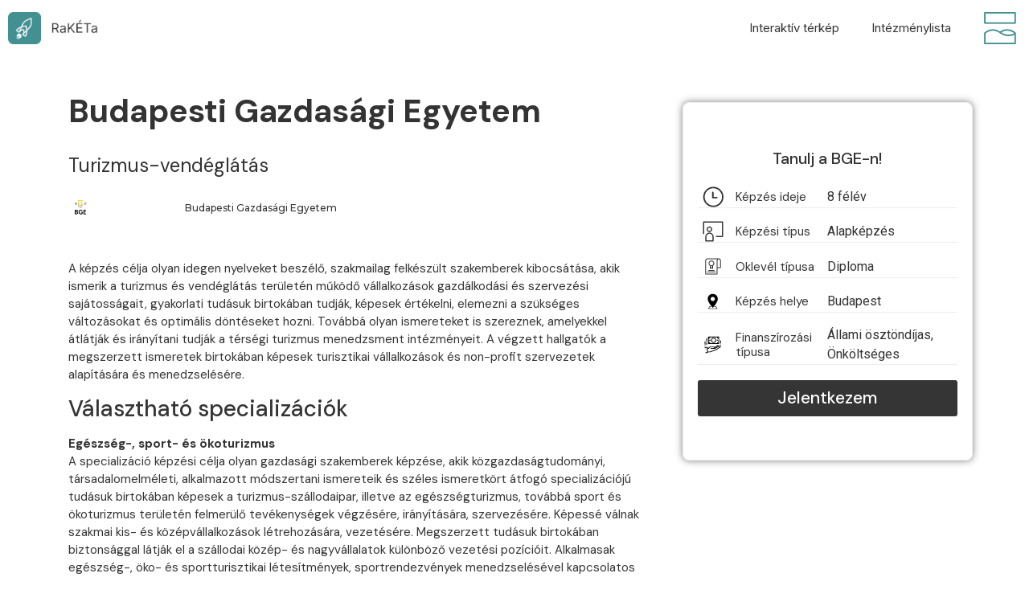

--- FILE ---
content_type: text/html; charset=UTF-8
request_url: https://raketa.mtpa.hu/szakok/turizmus-vendeglatas-38/
body_size: 22525
content:
<!doctype html>
<html lang="hu">
<head>
	<meta charset="UTF-8">
		<meta name="viewport" content="width=device-width, initial-scale=1">
	<link rel="profile" href="https://gmpg.org/xfn/11">
	<meta name='robots' content='index, follow, max-image-preview:large, max-snippet:-1, max-video-preview:-1' />

	<!-- This site is optimized with the Yoast SEO plugin v19.7.1 - https://yoast.com/wordpress/plugins/seo/ -->
	<title>Turizmus-vendéglátás - Rakéta</title>
	<link rel="canonical" href="https://mtpa.hu/raketa/szakok/turizmus-vendeglatas-38/" />
	<meta property="og:locale" content="hu_HU" />
	<meta property="og:type" content="article" />
	<meta property="og:title" content="Turizmus-vendéglátás - Rakéta" />
	<meta property="og:url" content="https://mtpa.hu/raketa/szakok/turizmus-vendeglatas-38/" />
	<meta property="og:site_name" content="Rakéta" />
	<meta property="article:modified_time" content="2023-06-19T12:09:34+00:00" />
	<meta name="twitter:card" content="summary_large_image" />
	<script type="application/ld+json" class="yoast-schema-graph">{"@context":"https://schema.org","@graph":[{"@type":"WebPage","@id":"https://mtpa.hu/raketa/szakok/turizmus-vendeglatas-38/","url":"https://mtpa.hu/raketa/szakok/turizmus-vendeglatas-38/","name":"Turizmus-vendéglátás - Rakéta","isPartOf":{"@id":"https://mtpa.hu/raketa/#website"},"datePublished":"2022-10-25T13:09:56+00:00","dateModified":"2023-06-19T12:09:34+00:00","breadcrumb":{"@id":"https://mtpa.hu/raketa/szakok/turizmus-vendeglatas-38/#breadcrumb"},"inLanguage":"hu","potentialAction":[{"@type":"ReadAction","target":["https://mtpa.hu/raketa/szakok/turizmus-vendeglatas-38/"]}]},{"@type":"BreadcrumbList","@id":"https://mtpa.hu/raketa/szakok/turizmus-vendeglatas-38/#breadcrumb","itemListElement":[{"@type":"ListItem","position":1,"name":"MTPA","item":"https://mtpa.hu/raketa/"},{"@type":"ListItem","position":2,"name":"Képzések","item":"https://mtpa.hu/raketa/szakok/"},{"@type":"ListItem","position":3,"name":"Turizmus-vendéglátás"}]},{"@type":"WebSite","@id":"https://mtpa.hu/raketa/#website","url":"https://mtpa.hu/raketa/","name":"Rakéta","description":"","publisher":{"@id":"https://mtpa.hu/raketa/#organization"},"potentialAction":[{"@type":"SearchAction","target":{"@type":"EntryPoint","urlTemplate":"https://mtpa.hu/raketa/?s={search_term_string}"},"query-input":"required name=search_term_string"}],"inLanguage":"hu"},{"@type":"Organization","@id":"https://mtpa.hu/raketa/#organization","name":"Rakéta","url":"https://mtpa.hu/raketa/","sameAs":[],"logo":{"@type":"ImageObject","inLanguage":"hu","@id":"https://mtpa.hu/raketa/#/schema/logo/image/","url":"https://mtpa.hu/raketa/wp-content/uploads/2022/09/user.png","contentUrl":"https://mtpa.hu/raketa/wp-content/uploads/2022/09/user.png","width":50,"height":50,"caption":"Rakéta"},"image":{"@id":"https://mtpa.hu/raketa/#/schema/logo/image/"}}]}</script>
	<!-- / Yoast SEO plugin. -->


<link rel='dns-prefetch' href='//mtpa.hu' />
<link rel="alternate" type="application/rss+xml" title="Rakéta &raquo; hírcsatorna" href="https://mtpa.hu/raketa/feed/" />
<link rel="alternate" type="application/rss+xml" title="Rakéta &raquo; hozzászólás hírcsatorna" href="https://mtpa.hu/raketa/comments/feed/" />
<link rel="alternate" title="oEmbed (JSON)" type="application/json+oembed" href="https://mtpa.hu/raketa/wp-json/oembed/1.0/embed?url=https%3A%2F%2Fmtpa.hu%2Fraketa%2Fszakok%2Fturizmus-vendeglatas-38%2F" />
<link rel="alternate" title="oEmbed (XML)" type="text/xml+oembed" href="https://mtpa.hu/raketa/wp-json/oembed/1.0/embed?url=https%3A%2F%2Fmtpa.hu%2Fraketa%2Fszakok%2Fturizmus-vendeglatas-38%2F&#038;format=xml" />
<style id='wp-img-auto-sizes-contain-inline-css'>
img:is([sizes=auto i],[sizes^="auto," i]){contain-intrinsic-size:3000px 1500px}
/*# sourceURL=wp-img-auto-sizes-contain-inline-css */
</style>
<style id='wp-emoji-styles-inline-css'>

	img.wp-smiley, img.emoji {
		display: inline !important;
		border: none !important;
		box-shadow: none !important;
		height: 1em !important;
		width: 1em !important;
		margin: 0 0.07em !important;
		vertical-align: -0.1em !important;
		background: none !important;
		padding: 0 !important;
	}
/*# sourceURL=wp-emoji-styles-inline-css */
</style>
<link rel='stylesheet' id='wp-block-library-css' href='https://mtpa.hu/raketa/wp-includes/css/dist/block-library/style.min.css?ver=d8bc0dafedf96511f1bf51c6ddb7081d' media='all' />
<style id='global-styles-inline-css'>
:root{--wp--preset--aspect-ratio--square: 1;--wp--preset--aspect-ratio--4-3: 4/3;--wp--preset--aspect-ratio--3-4: 3/4;--wp--preset--aspect-ratio--3-2: 3/2;--wp--preset--aspect-ratio--2-3: 2/3;--wp--preset--aspect-ratio--16-9: 16/9;--wp--preset--aspect-ratio--9-16: 9/16;--wp--preset--color--black: #000000;--wp--preset--color--cyan-bluish-gray: #abb8c3;--wp--preset--color--white: #ffffff;--wp--preset--color--pale-pink: #f78da7;--wp--preset--color--vivid-red: #cf2e2e;--wp--preset--color--luminous-vivid-orange: #ff6900;--wp--preset--color--luminous-vivid-amber: #fcb900;--wp--preset--color--light-green-cyan: #7bdcb5;--wp--preset--color--vivid-green-cyan: #00d084;--wp--preset--color--pale-cyan-blue: #8ed1fc;--wp--preset--color--vivid-cyan-blue: #0693e3;--wp--preset--color--vivid-purple: #9b51e0;--wp--preset--gradient--vivid-cyan-blue-to-vivid-purple: linear-gradient(135deg,rgb(6,147,227) 0%,rgb(155,81,224) 100%);--wp--preset--gradient--light-green-cyan-to-vivid-green-cyan: linear-gradient(135deg,rgb(122,220,180) 0%,rgb(0,208,130) 100%);--wp--preset--gradient--luminous-vivid-amber-to-luminous-vivid-orange: linear-gradient(135deg,rgb(252,185,0) 0%,rgb(255,105,0) 100%);--wp--preset--gradient--luminous-vivid-orange-to-vivid-red: linear-gradient(135deg,rgb(255,105,0) 0%,rgb(207,46,46) 100%);--wp--preset--gradient--very-light-gray-to-cyan-bluish-gray: linear-gradient(135deg,rgb(238,238,238) 0%,rgb(169,184,195) 100%);--wp--preset--gradient--cool-to-warm-spectrum: linear-gradient(135deg,rgb(74,234,220) 0%,rgb(151,120,209) 20%,rgb(207,42,186) 40%,rgb(238,44,130) 60%,rgb(251,105,98) 80%,rgb(254,248,76) 100%);--wp--preset--gradient--blush-light-purple: linear-gradient(135deg,rgb(255,206,236) 0%,rgb(152,150,240) 100%);--wp--preset--gradient--blush-bordeaux: linear-gradient(135deg,rgb(254,205,165) 0%,rgb(254,45,45) 50%,rgb(107,0,62) 100%);--wp--preset--gradient--luminous-dusk: linear-gradient(135deg,rgb(255,203,112) 0%,rgb(199,81,192) 50%,rgb(65,88,208) 100%);--wp--preset--gradient--pale-ocean: linear-gradient(135deg,rgb(255,245,203) 0%,rgb(182,227,212) 50%,rgb(51,167,181) 100%);--wp--preset--gradient--electric-grass: linear-gradient(135deg,rgb(202,248,128) 0%,rgb(113,206,126) 100%);--wp--preset--gradient--midnight: linear-gradient(135deg,rgb(2,3,129) 0%,rgb(40,116,252) 100%);--wp--preset--font-size--small: 13px;--wp--preset--font-size--medium: 20px;--wp--preset--font-size--large: 36px;--wp--preset--font-size--x-large: 42px;--wp--preset--spacing--20: 0.44rem;--wp--preset--spacing--30: 0.67rem;--wp--preset--spacing--40: 1rem;--wp--preset--spacing--50: 1.5rem;--wp--preset--spacing--60: 2.25rem;--wp--preset--spacing--70: 3.38rem;--wp--preset--spacing--80: 5.06rem;--wp--preset--shadow--natural: 6px 6px 9px rgba(0, 0, 0, 0.2);--wp--preset--shadow--deep: 12px 12px 50px rgba(0, 0, 0, 0.4);--wp--preset--shadow--sharp: 6px 6px 0px rgba(0, 0, 0, 0.2);--wp--preset--shadow--outlined: 6px 6px 0px -3px rgb(255, 255, 255), 6px 6px rgb(0, 0, 0);--wp--preset--shadow--crisp: 6px 6px 0px rgb(0, 0, 0);}:where(.is-layout-flex){gap: 0.5em;}:where(.is-layout-grid){gap: 0.5em;}body .is-layout-flex{display: flex;}.is-layout-flex{flex-wrap: wrap;align-items: center;}.is-layout-flex > :is(*, div){margin: 0;}body .is-layout-grid{display: grid;}.is-layout-grid > :is(*, div){margin: 0;}:where(.wp-block-columns.is-layout-flex){gap: 2em;}:where(.wp-block-columns.is-layout-grid){gap: 2em;}:where(.wp-block-post-template.is-layout-flex){gap: 1.25em;}:where(.wp-block-post-template.is-layout-grid){gap: 1.25em;}.has-black-color{color: var(--wp--preset--color--black) !important;}.has-cyan-bluish-gray-color{color: var(--wp--preset--color--cyan-bluish-gray) !important;}.has-white-color{color: var(--wp--preset--color--white) !important;}.has-pale-pink-color{color: var(--wp--preset--color--pale-pink) !important;}.has-vivid-red-color{color: var(--wp--preset--color--vivid-red) !important;}.has-luminous-vivid-orange-color{color: var(--wp--preset--color--luminous-vivid-orange) !important;}.has-luminous-vivid-amber-color{color: var(--wp--preset--color--luminous-vivid-amber) !important;}.has-light-green-cyan-color{color: var(--wp--preset--color--light-green-cyan) !important;}.has-vivid-green-cyan-color{color: var(--wp--preset--color--vivid-green-cyan) !important;}.has-pale-cyan-blue-color{color: var(--wp--preset--color--pale-cyan-blue) !important;}.has-vivid-cyan-blue-color{color: var(--wp--preset--color--vivid-cyan-blue) !important;}.has-vivid-purple-color{color: var(--wp--preset--color--vivid-purple) !important;}.has-black-background-color{background-color: var(--wp--preset--color--black) !important;}.has-cyan-bluish-gray-background-color{background-color: var(--wp--preset--color--cyan-bluish-gray) !important;}.has-white-background-color{background-color: var(--wp--preset--color--white) !important;}.has-pale-pink-background-color{background-color: var(--wp--preset--color--pale-pink) !important;}.has-vivid-red-background-color{background-color: var(--wp--preset--color--vivid-red) !important;}.has-luminous-vivid-orange-background-color{background-color: var(--wp--preset--color--luminous-vivid-orange) !important;}.has-luminous-vivid-amber-background-color{background-color: var(--wp--preset--color--luminous-vivid-amber) !important;}.has-light-green-cyan-background-color{background-color: var(--wp--preset--color--light-green-cyan) !important;}.has-vivid-green-cyan-background-color{background-color: var(--wp--preset--color--vivid-green-cyan) !important;}.has-pale-cyan-blue-background-color{background-color: var(--wp--preset--color--pale-cyan-blue) !important;}.has-vivid-cyan-blue-background-color{background-color: var(--wp--preset--color--vivid-cyan-blue) !important;}.has-vivid-purple-background-color{background-color: var(--wp--preset--color--vivid-purple) !important;}.has-black-border-color{border-color: var(--wp--preset--color--black) !important;}.has-cyan-bluish-gray-border-color{border-color: var(--wp--preset--color--cyan-bluish-gray) !important;}.has-white-border-color{border-color: var(--wp--preset--color--white) !important;}.has-pale-pink-border-color{border-color: var(--wp--preset--color--pale-pink) !important;}.has-vivid-red-border-color{border-color: var(--wp--preset--color--vivid-red) !important;}.has-luminous-vivid-orange-border-color{border-color: var(--wp--preset--color--luminous-vivid-orange) !important;}.has-luminous-vivid-amber-border-color{border-color: var(--wp--preset--color--luminous-vivid-amber) !important;}.has-light-green-cyan-border-color{border-color: var(--wp--preset--color--light-green-cyan) !important;}.has-vivid-green-cyan-border-color{border-color: var(--wp--preset--color--vivid-green-cyan) !important;}.has-pale-cyan-blue-border-color{border-color: var(--wp--preset--color--pale-cyan-blue) !important;}.has-vivid-cyan-blue-border-color{border-color: var(--wp--preset--color--vivid-cyan-blue) !important;}.has-vivid-purple-border-color{border-color: var(--wp--preset--color--vivid-purple) !important;}.has-vivid-cyan-blue-to-vivid-purple-gradient-background{background: var(--wp--preset--gradient--vivid-cyan-blue-to-vivid-purple) !important;}.has-light-green-cyan-to-vivid-green-cyan-gradient-background{background: var(--wp--preset--gradient--light-green-cyan-to-vivid-green-cyan) !important;}.has-luminous-vivid-amber-to-luminous-vivid-orange-gradient-background{background: var(--wp--preset--gradient--luminous-vivid-amber-to-luminous-vivid-orange) !important;}.has-luminous-vivid-orange-to-vivid-red-gradient-background{background: var(--wp--preset--gradient--luminous-vivid-orange-to-vivid-red) !important;}.has-very-light-gray-to-cyan-bluish-gray-gradient-background{background: var(--wp--preset--gradient--very-light-gray-to-cyan-bluish-gray) !important;}.has-cool-to-warm-spectrum-gradient-background{background: var(--wp--preset--gradient--cool-to-warm-spectrum) !important;}.has-blush-light-purple-gradient-background{background: var(--wp--preset--gradient--blush-light-purple) !important;}.has-blush-bordeaux-gradient-background{background: var(--wp--preset--gradient--blush-bordeaux) !important;}.has-luminous-dusk-gradient-background{background: var(--wp--preset--gradient--luminous-dusk) !important;}.has-pale-ocean-gradient-background{background: var(--wp--preset--gradient--pale-ocean) !important;}.has-electric-grass-gradient-background{background: var(--wp--preset--gradient--electric-grass) !important;}.has-midnight-gradient-background{background: var(--wp--preset--gradient--midnight) !important;}.has-small-font-size{font-size: var(--wp--preset--font-size--small) !important;}.has-medium-font-size{font-size: var(--wp--preset--font-size--medium) !important;}.has-large-font-size{font-size: var(--wp--preset--font-size--large) !important;}.has-x-large-font-size{font-size: var(--wp--preset--font-size--x-large) !important;}
/*# sourceURL=global-styles-inline-css */
</style>

<style id='classic-theme-styles-inline-css'>
/*! This file is auto-generated */
.wp-block-button__link{color:#fff;background-color:#32373c;border-radius:9999px;box-shadow:none;text-decoration:none;padding:calc(.667em + 2px) calc(1.333em + 2px);font-size:1.125em}.wp-block-file__button{background:#32373c;color:#fff;text-decoration:none}
/*# sourceURL=/wp-includes/css/classic-themes.min.css */
</style>
<link rel='stylesheet' id='jet-engine-frontend-css' href='https://mtpa.hu/raketa/wp-content/plugins/jet-engine/assets/css/frontend.css?ver=3.0.4' media='all' />
<link rel='stylesheet' id='hello-elementor-css' href='https://mtpa.hu/raketa/wp-content/themes/hello-elementor/style.min.css?ver=2.6.1' media='all' />
<link rel='stylesheet' id='hello-elementor-theme-style-css' href='https://mtpa.hu/raketa/wp-content/themes/hello-elementor/theme.min.css?ver=2.6.1' media='all' />
<link rel='stylesheet' id='jet-elements-css' href='https://mtpa.hu/raketa/wp-content/plugins/jet-elements/assets/css/jet-elements.css?ver=2.6.7' media='all' />
<link rel='stylesheet' id='jet-elements-skin-css' href='https://mtpa.hu/raketa/wp-content/plugins/jet-elements/assets/css/jet-elements-skin.css?ver=2.6.7' media='all' />
<link rel='stylesheet' id='elementor-icons-css' href='https://mtpa.hu/raketa/wp-content/plugins/elementor/assets/lib/eicons/css/elementor-icons.min.css?ver=5.18.0' media='all' />
<link rel='stylesheet' id='elementor-frontend-legacy-css' href='https://mtpa.hu/raketa/wp-content/plugins/elementor/assets/css/frontend-legacy.min.css?ver=3.11.2' media='all' />
<link rel='stylesheet' id='elementor-frontend-css' href='https://mtpa.hu/raketa/wp-content/plugins/elementor/assets/css/frontend.min.css?ver=3.11.2' media='all' />
<link rel='stylesheet' id='swiper-css' href='https://mtpa.hu/raketa/wp-content/plugins/elementor/assets/lib/swiper/css/swiper.min.css?ver=5.3.6' media='all' />
<link rel='stylesheet' id='elementor-post-6-css' href='https://mtpa.hu/raketa/wp-content/uploads/elementor/css/post-6.css?ver=1678401309' media='all' />
<link rel='stylesheet' id='dashicons-css' href='https://mtpa.hu/raketa/wp-includes/css/dashicons.min.css?ver=d8bc0dafedf96511f1bf51c6ddb7081d' media='all' />
<link rel='stylesheet' id='elementor-pro-css' href='https://mtpa.hu/raketa/wp-content/plugins/elementor-pro/assets/css/frontend.min.css?ver=3.11.3' media='all' />
<link rel='stylesheet' id='elementor-global-css' href='https://mtpa.hu/raketa/wp-content/uploads/elementor/css/global.css?ver=1678401310' media='all' />
<link rel='stylesheet' id='elementor-post-1637-css' href='https://mtpa.hu/raketa/wp-content/uploads/elementor/css/post-1637.css?ver=1678402334' media='all' />
<link rel='stylesheet' id='elementor-post-675-css' href='https://mtpa.hu/raketa/wp-content/uploads/elementor/css/post-675.css?ver=1678402335' media='all' />
<link rel='stylesheet' id='jquery-chosen-css' href='https://mtpa.hu/raketa/wp-content/plugins/jet-search/assets/lib/chosen/chosen.min.css?ver=1.8.7' media='all' />
<link rel='stylesheet' id='jet-search-css' href='https://mtpa.hu/raketa/wp-content/plugins/jet-search/assets/css/jet-search.css?ver=3.0.2' media='all' />
<link rel='stylesheet' id='google-fonts-1-css' href='https://fonts.googleapis.com/css?family=Roboto%3A100%2C100italic%2C200%2C200italic%2C300%2C300italic%2C400%2C400italic%2C500%2C500italic%2C600%2C600italic%2C700%2C700italic%2C800%2C800italic%2C900%2C900italic%7CRoboto+Slab%3A100%2C100italic%2C200%2C200italic%2C300%2C300italic%2C400%2C400italic%2C500%2C500italic%2C600%2C600italic%2C700%2C700italic%2C800%2C800italic%2C900%2C900italic%7CInter%3A100%2C100italic%2C200%2C200italic%2C300%2C300italic%2C400%2C400italic%2C500%2C500italic%2C600%2C600italic%2C700%2C700italic%2C800%2C800italic%2C900%2C900italic%7CMontserrat%3A100%2C100italic%2C200%2C200italic%2C300%2C300italic%2C400%2C400italic%2C500%2C500italic%2C600%2C600italic%2C700%2C700italic%2C800%2C800italic%2C900%2C900italic%7CUrbanist%3A100%2C100italic%2C200%2C200italic%2C300%2C300italic%2C400%2C400italic%2C500%2C500italic%2C600%2C600italic%2C700%2C700italic%2C800%2C800italic%2C900%2C900italic%7CDM+Sans%3A100%2C100italic%2C200%2C200italic%2C300%2C300italic%2C400%2C400italic%2C500%2C500italic%2C600%2C600italic%2C700%2C700italic%2C800%2C800italic%2C900%2C900italic&#038;display=auto&#038;subset=latin-ext&#038;ver=d8bc0dafedf96511f1bf51c6ddb7081d' media='all' />
<link rel='stylesheet' id='elementor-icons-shared-0-css' href='https://mtpa.hu/raketa/wp-content/plugins/elementor/assets/lib/font-awesome/css/fontawesome.min.css?ver=5.15.3' media='all' />
<link rel='stylesheet' id='elementor-icons-fa-solid-css' href='https://mtpa.hu/raketa/wp-content/plugins/elementor/assets/lib/font-awesome/css/solid.min.css?ver=5.15.3' media='all' />
<link rel='stylesheet' id='elementor-icons-fa-brands-css' href='https://mtpa.hu/raketa/wp-content/plugins/elementor/assets/lib/font-awesome/css/brands.min.css?ver=5.15.3' media='all' />
<link rel="preconnect" href="https://fonts.gstatic.com/" crossorigin><script src="https://mtpa.hu/raketa/wp-includes/js/jquery/jquery.min.js?ver=3.7.1" id="jquery-core-js"></script>
<script src="https://mtpa.hu/raketa/wp-includes/js/jquery/jquery-migrate.min.js?ver=3.4.1" id="jquery-migrate-js"></script>
<link rel="https://api.w.org/" href="https://mtpa.hu/raketa/wp-json/" /><link rel="alternate" title="JSON" type="application/json" href="https://mtpa.hu/raketa/wp-json/wp/v2/kepzesek/1773" /><link rel="EditURI" type="application/rsd+xml" title="RSD" href="https://mtpa.hu/raketa/xmlrpc.php?rsd" />

<link rel='shortlink' href='https://mtpa.hu/raketa/?p=1773' />
<meta name="generator" content="Elementor 3.11.2; settings: css_print_method-external, google_font-enabled, font_display-auto">
<!-- Google tag (gtag.js) -->
<script async src="https://www.googletagmanager.com/gtag/js?id=G-WR61GEG00Q"></script>
<script>
  window.dataLayer = window.dataLayer || [];
  function gtag(){dataLayer.push(arguments);}
  gtag('js', new Date());

  gtag('config', 'G-WR61GEG00Q');
</script>
<link rel="icon" href="https://mtpa.hu/raketa/wp-content/uploads/2022/11/Group-6-1-150x150.png" sizes="32x32" />
<link rel="icon" href="https://mtpa.hu/raketa/wp-content/uploads/2022/11/Group-6-1.png" sizes="192x192" />
<link rel="apple-touch-icon" href="https://mtpa.hu/raketa/wp-content/uploads/2022/11/Group-6-1.png" />
<meta name="msapplication-TileImage" content="https://mtpa.hu/raketa/wp-content/uploads/2022/11/Group-6-1.png" />
<link rel='stylesheet' id='elementor-post-316-css' href='https://mtpa.hu/raketa/wp-content/uploads/elementor/css/post-316.css?ver=1678402335' media='all' />
<link rel='stylesheet' id='e-animations-css' href='https://mtpa.hu/raketa/wp-content/plugins/elementor/assets/lib/animations/animations.min.css?ver=3.11.2' media='all' />
</head>
<body class="wp-singular kepzesek-template-default single single-kepzesek postid-1773 wp-custom-logo wp-theme-hello-elementor elementor-default elementor-kit-6 elementor-page-675">


<a class="skip-link screen-reader-text" href="#content">
	Skip to content</a>

		<div data-elementor-type="header" data-elementor-id="1637" class="elementor elementor-1637 elementor-location-header">
					<div class="elementor-section-wrap">
								<section class="elementor-section elementor-top-section elementor-element elementor-element-9bb3811 elementor-section-full_width elementor-hidden-mobile elementor-section-height-default elementor-section-height-default" data-id="9bb3811" data-element_type="section" data-settings="{&quot;jet_parallax_layout_list&quot;:[]}">
						<div class="elementor-container elementor-column-gap-default">
							<div class="elementor-row">
					<div class="elementor-column elementor-col-50 elementor-top-column elementor-element elementor-element-a3a61ca" data-id="a3a61ca" data-element_type="column">
			<div class="elementor-column-wrap elementor-element-populated">
							<div class="elementor-widget-wrap">
						<section class="elementor-section elementor-inner-section elementor-element elementor-element-e9f827a elementor-section-boxed elementor-section-height-default elementor-section-height-default" data-id="e9f827a" data-element_type="section" data-settings="{&quot;jet_parallax_layout_list&quot;:[]}">
						<div class="elementor-container elementor-column-gap-no">
							<div class="elementor-row">
					<div class="elementor-column elementor-col-100 elementor-inner-column elementor-element elementor-element-3371cef" data-id="3371cef" data-element_type="column">
			<div class="elementor-column-wrap elementor-element-populated">
							<div class="elementor-widget-wrap">
						<div class="elementor-element elementor-element-60d00d7 elementor-widget elementor-widget-image" data-id="60d00d7" data-element_type="widget" data-widget_type="image.default">
				<div class="elementor-widget-container">
								<div class="elementor-image">
													<a href="https://mtpa.hu/raketa">
							<img width="138" height="50" src="https://mtpa.hu/raketa/wp-content/uploads/2022/09/Group-4281-1.png" class="attachment-large size-large wp-image-65" alt="" />								</a>
														</div>
						</div>
				</div>
						</div>
					</div>
		</div>
								</div>
					</div>
		</section>
						</div>
					</div>
		</div>
				<div class="elementor-column elementor-col-50 elementor-top-column elementor-element elementor-element-a2d921e" data-id="a2d921e" data-element_type="column">
			<div class="elementor-column-wrap elementor-element-populated">
							<div class="elementor-widget-wrap">
						<section class="elementor-section elementor-inner-section elementor-element elementor-element-2bb785d elementor-section-boxed elementor-section-height-default elementor-section-height-default" data-id="2bb785d" data-element_type="section" data-settings="{&quot;jet_parallax_layout_list&quot;:[]}">
						<div class="elementor-container elementor-column-gap-no">
							<div class="elementor-row">
					<div class="elementor-column elementor-col-50 elementor-inner-column elementor-element elementor-element-f29c30f" data-id="f29c30f" data-element_type="column">
			<div class="elementor-column-wrap elementor-element-populated">
							<div class="elementor-widget-wrap">
						<div class="elementor-element elementor-element-a3aee4f elementor-nav-menu__align-right elementor-nav-menu--dropdown-tablet elementor-nav-menu__text-align-aside elementor-nav-menu--toggle elementor-nav-menu--burger elementor-widget elementor-widget-nav-menu" data-id="a3aee4f" data-element_type="widget" data-settings="{&quot;layout&quot;:&quot;horizontal&quot;,&quot;submenu_icon&quot;:{&quot;value&quot;:&quot;&lt;i class=\&quot;fas fa-caret-down\&quot;&gt;&lt;\/i&gt;&quot;,&quot;library&quot;:&quot;fa-solid&quot;},&quot;toggle&quot;:&quot;burger&quot;}" data-widget_type="nav-menu.default">
				<div class="elementor-widget-container">
						<nav class="elementor-nav-menu--main elementor-nav-menu__container elementor-nav-menu--layout-horizontal e--pointer-underline e--animation-fade">
				<ul id="menu-1-a3aee4f" class="elementor-nav-menu"><li class="menu-item menu-item-type-post_type menu-item-object-page menu-item-1636"><a href="https://mtpa.hu/raketa/terkep/" class="elementor-item">Interaktív térkép</a></li>
<li class="menu-item menu-item-type-post_type menu-item-object-page menu-item-1635"><a href="https://mtpa.hu/raketa/terkep-lista-nezet/" class="elementor-item">Intézménylista</a></li>
</ul>			</nav>
					<div class="elementor-menu-toggle" role="button" tabindex="0" aria-label="Menü kapcsoló" aria-expanded="false">
			<i aria-hidden="true" role="presentation" class="elementor-menu-toggle__icon--open eicon-menu-bar"></i><i aria-hidden="true" role="presentation" class="elementor-menu-toggle__icon--close eicon-close"></i>			<span class="elementor-screen-only">Menü</span>
		</div>
					<nav class="elementor-nav-menu--dropdown elementor-nav-menu__container" aria-hidden="true">
				<ul id="menu-2-a3aee4f" class="elementor-nav-menu"><li class="menu-item menu-item-type-post_type menu-item-object-page menu-item-1636"><a href="https://mtpa.hu/raketa/terkep/" class="elementor-item" tabindex="-1">Interaktív térkép</a></li>
<li class="menu-item menu-item-type-post_type menu-item-object-page menu-item-1635"><a href="https://mtpa.hu/raketa/terkep-lista-nezet/" class="elementor-item" tabindex="-1">Intézménylista</a></li>
</ul>			</nav>
				</div>
				</div>
						</div>
					</div>
		</div>
				<div class="elementor-column elementor-col-50 elementor-inner-column elementor-element elementor-element-a90ee1f" data-id="a90ee1f" data-element_type="column">
			<div class="elementor-column-wrap elementor-element-populated">
							<div class="elementor-widget-wrap">
						<div class="elementor-element elementor-element-d1ea63b elementor-widget elementor-widget-image" data-id="d1ea63b" data-element_type="widget" data-widget_type="image.default">
				<div class="elementor-widget-container">
								<div class="elementor-image">
													<a href="https://mtpa.hu/">
							<img width="50" height="50" src="https://mtpa.hu/raketa/wp-content/uploads/2022/09/user.png" class="attachment-large size-large wp-image-66" alt="" />								</a>
														</div>
						</div>
				</div>
						</div>
					</div>
		</div>
								</div>
					</div>
		</section>
						</div>
					</div>
		</div>
								</div>
					</div>
		</section>
				<section class="elementor-section elementor-top-section elementor-element elementor-element-979c80b elementor-section-full_width elementor-hidden-desktop elementor-hidden-tablet elementor-section-height-default elementor-section-height-default" data-id="979c80b" data-element_type="section" data-settings="{&quot;jet_parallax_layout_list&quot;:[]}">
						<div class="elementor-container elementor-column-gap-default">
							<div class="elementor-row">
					<div class="elementor-column elementor-col-33 elementor-top-column elementor-element elementor-element-0334b51" data-id="0334b51" data-element_type="column">
			<div class="elementor-column-wrap elementor-element-populated">
							<div class="elementor-widget-wrap">
						<div class="elementor-element elementor-element-c84ae0b elementor-widget elementor-widget-image" data-id="c84ae0b" data-element_type="widget" data-widget_type="image.default">
				<div class="elementor-widget-container">
								<div class="elementor-image">
													<a href="https://mtpa.hu/raketa">
							<img width="138" height="50" src="https://mtpa.hu/raketa/wp-content/uploads/2022/09/Group-4281-1.png" class="attachment-large size-large wp-image-65" alt="" />								</a>
														</div>
						</div>
				</div>
						</div>
					</div>
		</div>
				<div class="elementor-column elementor-col-33 elementor-top-column elementor-element elementor-element-867e869" data-id="867e869" data-element_type="column">
			<div class="elementor-column-wrap">
							<div class="elementor-widget-wrap">
								</div>
					</div>
		</div>
				<div class="elementor-column elementor-col-33 elementor-top-column elementor-element elementor-element-5cda7e2" data-id="5cda7e2" data-element_type="column">
			<div class="elementor-column-wrap elementor-element-populated">
							<div class="elementor-widget-wrap">
						<div class="elementor-element elementor-element-530d2d1 elementor-widget elementor-widget-image" data-id="530d2d1" data-element_type="widget" id="mobile-menu-open" data-widget_type="image.default">
				<div class="elementor-widget-container">
								<div class="elementor-image">
												<img width="59" height="24" src="https://mtpa.hu/raketa/wp-content/uploads/2022/09/nav_icon.png" class="attachment-large size-large wp-image-314" alt="" />														</div>
						</div>
				</div>
						</div>
					</div>
		</div>
								</div>
					</div>
		</section>
				<section class="elementor-section elementor-top-section elementor-element elementor-element-f3c16b9 elementor-section-height-min-height elementor-hidden-desktop elementor-hidden-tablet elementor-section-boxed elementor-section-height-default elementor-section-items-middle" data-id="f3c16b9" data-element_type="section" id="mobile-full-screen-menu" data-settings="{&quot;jet_parallax_layout_list&quot;:[]}">
						<div class="elementor-container elementor-column-gap-default">
							<div class="elementor-row">
					<div data-dce-background-color="#FFFFFF" class="elementor-column elementor-col-50 elementor-top-column elementor-element elementor-element-3eef3f4" data-id="3eef3f4" data-element_type="column" data-settings="{&quot;background_background&quot;:&quot;classic&quot;}">
			<div class="elementor-column-wrap elementor-element-populated">
							<div class="elementor-widget-wrap">
						<div data-dce-background-color="#EEF3F3" class="elementor-element elementor-element-7cf0476 elementor-mobile-align-justify elementor-widget elementor-widget-button" data-id="7cf0476" data-element_type="widget" id="mobile-menu-close-back" data-widget_type="button.default">
				<div class="elementor-widget-container">
					<div class="elementor-button-wrapper">
			<a href="#" class="elementor-button-link elementor-button elementor-size-sm" role="button">
						<span class="elementor-button-content-wrapper">
							<span class="elementor-button-icon elementor-align-icon-left">
				<i aria-hidden="true" class="fas fa-chevron-left"></i>			</span>
						<span class="elementor-button-text">Menü</span>
		</span>
					</a>
		</div>
				</div>
				</div>
				<div class="elementor-element elementor-element-f2ff776 elementor-nav-menu__align-justify elementor-nav-menu--dropdown-none elementor-widget elementor-widget-nav-menu" data-id="f2ff776" data-element_type="widget" data-settings="{&quot;layout&quot;:&quot;vertical&quot;,&quot;submenu_icon&quot;:{&quot;value&quot;:&quot;&lt;i class=\&quot;fas fa-caret-down\&quot;&gt;&lt;\/i&gt;&quot;,&quot;library&quot;:&quot;fa-solid&quot;}}" data-widget_type="nav-menu.default">
				<div class="elementor-widget-container">
						<nav class="elementor-nav-menu--main elementor-nav-menu__container elementor-nav-menu--layout-vertical e--pointer-underline e--animation-fade">
				<ul id="menu-1-f2ff776" class="elementor-nav-menu sm-vertical"><li class="menu-item menu-item-type-post_type menu-item-object-page menu-item-1636"><a href="https://mtpa.hu/raketa/terkep/" class="elementor-item">Interaktív térkép</a></li>
<li class="menu-item menu-item-type-post_type menu-item-object-page menu-item-1635"><a href="https://mtpa.hu/raketa/terkep-lista-nezet/" class="elementor-item">Intézménylista</a></li>
</ul>			</nav>
						<nav class="elementor-nav-menu--dropdown elementor-nav-menu__container" aria-hidden="true">
				<ul id="menu-2-f2ff776" class="elementor-nav-menu sm-vertical"><li class="menu-item menu-item-type-post_type menu-item-object-page menu-item-1636"><a href="https://mtpa.hu/raketa/terkep/" class="elementor-item" tabindex="-1">Interaktív térkép</a></li>
<li class="menu-item menu-item-type-post_type menu-item-object-page menu-item-1635"><a href="https://mtpa.hu/raketa/terkep-lista-nezet/" class="elementor-item" tabindex="-1">Intézménylista</a></li>
</ul>			</nav>
				</div>
				</div>
				<div class="elementor-element elementor-element-f37b4cf elementor-widget elementor-widget-html" data-id="f37b4cf" data-element_type="widget" data-widget_type="html.default">
				<div class="elementor-widget-container">
			<script>
window.addEventListener('load', function () {
    
var elementOpen = document.getElementById("mobile-menu-open");
    
var elementBack = document.getElementById("mobile-menu-close-back");

var elementX = document.getElementById("mobile-menu-close-x");

var functionClose = function() {
    document.getElementById("mobile-full-screen-menu").style.width = "0vw";
    document.body.style.overflow = "scroll";
};

var functionOpen = function() {
    document.getElementById("mobile-full-screen-menu").style.width = "100vw";
    document.body.style.overflow = "hidden";
};

elementOpen.addEventListener('click', functionOpen, false);

elementBack.addEventListener('click', functionClose, false);

elementX.addEventListener('click', functionClose, false);
})
</script>		</div>
				</div>
				<section class="elementor-section elementor-inner-section elementor-element elementor-element-08d9de1 elementor-section-height-min-height elementor-section-content-bottom elementor-section-boxed elementor-section-height-default" data-id="08d9de1" data-element_type="section" data-settings="{&quot;jet_parallax_layout_list&quot;:[]}">
						<div class="elementor-container elementor-column-gap-default">
							<div class="elementor-row">
					<div class="elementor-column elementor-col-33 elementor-inner-column elementor-element elementor-element-bf2a848" data-id="bf2a848" data-element_type="column">
			<div class="elementor-column-wrap elementor-element-populated">
							<div class="elementor-widget-wrap">
						<div class="elementor-element elementor-element-8718cc6 elementor-widget elementor-widget-heading" data-id="8718cc6" data-element_type="widget" data-widget_type="heading.default">
				<div class="elementor-widget-container">
			<h2 class="elementor-heading-title elementor-size-default">Kapcsolat</h2>		</div>
				</div>
				<div class="elementor-element elementor-element-dc425fc elementor-widget elementor-widget-heading" data-id="dc425fc" data-element_type="widget" data-widget_type="heading.default">
				<div class="elementor-widget-container">
			<h2 class="elementor-heading-title elementor-size-default"><a href="/cdn-cgi/l/email-protection#51383f373e1123303a92f825307f3924">info@rakéta.hu</a></h2>		</div>
				</div>
				<div class="elementor-element elementor-element-cb163f2 elementor-widget elementor-widget-heading" data-id="cb163f2" data-element_type="widget" data-widget_type="heading.default">
				<div class="elementor-widget-container">
			<h2 class="elementor-heading-title elementor-size-default"><a href="/cdn-cgi/l/email-protection#7a13141c153a081b11b9d30e1b54120f">1011 Budapest, <br>
Szilágyi Dezső tér 1. fszt/4</a></h2>		</div>
				</div>
						</div>
					</div>
		</div>
				<div class="elementor-column elementor-col-33 elementor-inner-column elementor-element elementor-element-49a83ab" data-id="49a83ab" data-element_type="column">
			<div class="elementor-column-wrap elementor-element-populated">
							<div class="elementor-widget-wrap">
						<div class="elementor-element elementor-element-2b05a75 elementor-view-default elementor-widget elementor-widget-icon" data-id="2b05a75" data-element_type="widget" data-widget_type="icon.default">
				<div class="elementor-widget-container">
					<div class="elementor-icon-wrapper">
			<div class="elementor-icon">
			<i aria-hidden="true" class="fab fa-facebook-f"></i>			</div>
		</div>
				</div>
				</div>
						</div>
					</div>
		</div>
				<div class="elementor-column elementor-col-33 elementor-inner-column elementor-element elementor-element-3acb86b" data-id="3acb86b" data-element_type="column">
			<div class="elementor-column-wrap elementor-element-populated">
							<div class="elementor-widget-wrap">
						<div class="elementor-element elementor-element-7cf7d2d elementor-view-default elementor-widget elementor-widget-icon" data-id="7cf7d2d" data-element_type="widget" data-widget_type="icon.default">
				<div class="elementor-widget-container">
					<div class="elementor-icon-wrapper">
			<div class="elementor-icon">
			<i aria-hidden="true" class="fab fa-linkedin-in"></i>			</div>
		</div>
				</div>
				</div>
						</div>
					</div>
		</div>
								</div>
					</div>
		</section>
						</div>
					</div>
		</div>
				<div data-dce-background-color="#439093E5" class="elementor-column elementor-col-50 elementor-top-column elementor-element elementor-element-4066c60" data-id="4066c60" data-element_type="column" data-settings="{&quot;background_background&quot;:&quot;classic&quot;}">
			<div class="elementor-column-wrap elementor-element-populated">
							<div class="elementor-widget-wrap">
						<div class="elementor-element elementor-element-8b8a7b6 elementor-widget elementor-widget-html" data-id="8b8a7b6" data-element_type="widget" data-widget_type="html.default">
				<div class="elementor-widget-container">
			<div class="btn" id="mobile-menu-close-x">  <img src="https://mtpa.hu/raketa/wp-content/uploads/2022/09/Vector-2.svg" alt="close"></div>
		</div>
				</div>
						</div>
					</div>
		</div>
								</div>
					</div>
		</section>
							</div>
				</div>
				<div data-elementor-type="single-post" data-elementor-id="675" class="elementor elementor-675 elementor-location-single post-1773 kepzesek type-kepzesek status-publish hentry">
					<div class="elementor-section-wrap">
								<section class="elementor-section elementor-top-section elementor-element elementor-element-73b066c elementor-hidden-desktop elementor-hidden-tablet elementor-hidden-mobile elementor-section-boxed elementor-section-height-default elementor-section-height-default" data-id="73b066c" data-element_type="section" data-settings="{&quot;jet_parallax_layout_list&quot;:[]}">
						<div class="elementor-container elementor-column-gap-default">
							<div class="elementor-row">
					<div class="elementor-column elementor-col-100 elementor-top-column elementor-element elementor-element-4d221b0" data-id="4d221b0" data-element_type="column">
			<div class="elementor-column-wrap elementor-element-populated">
							<div class="elementor-widget-wrap">
						<div class="elementor-element elementor-element-adb99c2 elementor-widget elementor-widget-breadcrumbs" data-id="adb99c2" data-element_type="widget" data-widget_type="breadcrumbs.default">
				<div class="elementor-widget-container">
			<p id="breadcrumbs"><span><span><a href="https://mtpa.hu/raketa/">MTPA</a> » <span><a href="https://mtpa.hu/raketa/szakok/">Képzések</a> » <span class="breadcrumb_last" aria-current="page">Turizmus-vendéglátás</span></span></span></span></p>		</div>
				</div>
						</div>
					</div>
		</div>
								</div>
					</div>
		</section>
				<section class="elementor-section elementor-top-section elementor-element elementor-element-9ef9e64 elementor-section-boxed elementor-section-height-default elementor-section-height-default" data-id="9ef9e64" data-element_type="section" data-settings="{&quot;jet_parallax_layout_list&quot;:[]}">
						<div class="elementor-container elementor-column-gap-default">
							<div class="elementor-row">
					<div class="elementor-column elementor-col-66 elementor-top-column elementor-element elementor-element-ff897da" data-id="ff897da" data-element_type="column">
			<div class="elementor-column-wrap elementor-element-populated">
							<div class="elementor-widget-wrap">
						<div class="elementor-element elementor-element-0c32e5e elementor-widget elementor-widget-jet-listing-dynamic-field" data-id="0c32e5e" data-element_type="widget" data-widget_type="jet-listing-dynamic-field.default">
				<div class="elementor-widget-container">
			<div class="jet-listing jet-listing-dynamic-field display-inline"><div class="jet-listing-dynamic-field__inline-wrap"><div class="jet-listing-dynamic-field__content">Budapesti Gazdasági Egyetem</div></div></div>		</div>
				</div>
				<div class="elementor-element elementor-element-7da7cd5 elementor-widget elementor-widget-jet-listing-dynamic-field" data-id="7da7cd5" data-element_type="widget" data-widget_type="jet-listing-dynamic-field.default">
				<div class="elementor-widget-container">
			<div class="jet-listing jet-listing-dynamic-field display-inline"><div class="jet-listing-dynamic-field__inline-wrap"><div class="jet-listing-dynamic-field__content">Turizmus-vendéglátás</div></div></div>		</div>
				</div>
				<section class="elementor-section elementor-inner-section elementor-element elementor-element-3fdf1e3 elementor-section-boxed elementor-section-height-default elementor-section-height-default" data-id="3fdf1e3" data-element_type="section" data-settings="{&quot;jet_parallax_layout_list&quot;:[]}">
						<div class="elementor-container elementor-column-gap-no">
							<div class="elementor-row">
					<div class="elementor-column elementor-col-33 elementor-inner-column elementor-element elementor-element-54bf5ba" data-id="54bf5ba" data-element_type="column">
			<div class="elementor-column-wrap elementor-element-populated">
							<div class="elementor-widget-wrap">
						<div class="elementor-element elementor-element-536638a elementor-widget elementor-widget-jet-listing-dynamic-image" data-id="536638a" data-element_type="widget" data-widget_type="jet-listing-dynamic-image.default">
				<div class="elementor-widget-container">
			<div class="jet-listing jet-listing-dynamic-image"><img width="225" height="225" src="https://mtpa.hu/raketa/wp-content/uploads/2023/01/BGE-logo.png" class="jet-listing-dynamic-image__img attachment-full size-full" alt="BGE logo" decoding="async" fetchpriority="high" srcset="https://mtpa.hu/raketa/wp-content/uploads/2023/01/BGE-logo.png 225w, https://mtpa.hu/raketa/wp-content/uploads/2023/01/BGE-logo-150x150.png 150w" sizes="(max-width: 225px) 100vw, 225px" loading="lazy" /></div>		</div>
				</div>
						</div>
					</div>
		</div>
				<div class="elementor-column elementor-col-66 elementor-inner-column elementor-element elementor-element-e64e5e5" data-id="e64e5e5" data-element_type="column">
			<div class="elementor-column-wrap elementor-element-populated">
							<div class="elementor-widget-wrap">
						<div class="elementor-element elementor-element-1eedf6c elementor-widget elementor-widget-jet-listing-dynamic-field" data-id="1eedf6c" data-element_type="widget" data-widget_type="jet-listing-dynamic-field.default">
				<div class="elementor-widget-container">
			<div class="jet-listing jet-listing-dynamic-field display-inline"><div class="jet-listing-dynamic-field__inline-wrap"><div class="jet-listing-dynamic-field__content">Budapesti Gazdasági Egyetem</div></div></div>		</div>
				</div>
						</div>
					</div>
		</div>
								</div>
					</div>
		</section>
				<div class="elementor-element elementor-element-0e94ac5 elementor-widget elementor-widget-jet-listing-dynamic-image" data-id="0e94ac5" data-element_type="widget" data-widget_type="jet-listing-dynamic-image.default">
				<div class="elementor-widget-container">
			<div class="jet-listing jet-listing-dynamic-image"></div>		</div>
				</div>
				<div class="elementor-element elementor-element-20a25fd elementor-widget elementor-widget-jet-listing-dynamic-field" data-id="20a25fd" data-element_type="widget" data-widget_type="jet-listing-dynamic-field.default">
				<div class="elementor-widget-container">
			<div class="jet-listing jet-listing-dynamic-field display-inline"><div class="jet-listing-dynamic-field__inline-wrap"><div class="jet-listing-dynamic-field__content"><p>A képzés célja olyan idegen nyelveket beszélő, szakmailag felkészült szakemberek kibocsátása, akik ismerik a turizmus és vendéglátás területén működő vállalkozások gazdálkodási és szervezési sajátosságait, gyakorlati tudásuk birtokában tudják, képesek értékelni, elemezni a szükséges változásokat és optimális döntéseket hozni. Továbbá olyan ismereteket is szereznek, amelyekkel átlátják és irányítani tudják a térségi turizmus menedzsment intézményeit. A végzett hallgatók a megszerzett ismeretek birtokában képesek turisztikai vállalkozások és non-profit szervezetek alapítására és menedzselésére.</p>
<h3 class="LinedTitle__title">Választható specializációk</h3>
<div class="Education-section container">
<div class="row">
<div class="offset-lg-1 col-lg-7">
<div class="Education-detail-specializations__cards">
<div class="row">
<div class="Student-card__title"><strong>Egészség-, sport- és ökoturizmus</strong></div>
<div class="Student-card__text WysiwygContent">A specializáció képzési célja olyan gazdasági szakemberek képzése, akik közgazdaságtudományi, társadalomelméleti, alkalmazott módszertani ismereteik és széles ismeretkört átfogó specializációjú tudásuk birtokában képesek a turizmus-szállodaipar, illetve az egészségturizmus, továbbá sport és ökoturizmus területén felmerülő tevékenységek végzésére, irányítására, szervezésére. Képessé válnak szakmai kis- és középvállalkozások létrehozására, vezetésére. Megszerzett tudásuk birtokában biztonsággal látják el a szállodai közép- és nagyvállalatok különböző vezetési pozícióit. Alkalmasak egészség-, öko- és sportturisztikai létesítmények, sportrendezvények menedzselésével kapcsolatos feladatok ellátására. A specializáció a magyar és angol nyelvű képzésen választható. (nappali magyar, nappali angol)</div>
<div></div>
<div class="Student-card__title"><strong>Kereskedelmi vendéglátás</strong></div>
<div class="Student-card__text WysiwygContent">A specializáció képzési célja olyan gazdasági szakemberek képzése, akik közgazdaságtudományi, társadalomelméleti, alkalmazott módszertani ismereteik és speciális tudásuk birtokában képesek elvégezni a turizmus, a szállodaipar és a kereskedelmi vendéglátás területén felmerülő feladatokat, irányítani és szervezni tudják a kapcsolódó munkafolyamatokat, feltárják és elemzik a keresletet befolyásoló tényezőket, megszervezik és elvégzik a kapcsolódó szolgáltató tevékenységeket, képesek szakmai kis- és középvállalkozások létrehozására; speciális tudásuk birtokában biztonsággal látják el a szállodai, valamint vendéglátó kis-, közép- és nagyvállalatok különböző vezetési pozíciói. A specializáció a magyar és angol nyelvű képzésen választható. (nappali magyar és levelező magyar, nappali angol)</div>
<div></div>
<div class="Student-card__title"><strong>Turizmusfejlesztés és térségmenedzsment</strong></div>
<div class="Student-card__text WysiwygContent">A specializáció képzési célja olyan gazdasági szakemberek képzése, akik közgazdaságtudományi, társadalomelméleti, alkalmazott módszertani ismereteik és széles ismeretkört átfogó specializációjú tudásuk birtokában képesek a turizmus-szállodaipar, illetve a térségfejlesztés, a termékfejlesztés, a desztináció-menedzsment területén felmerülő tevékenységek végzésére, irányítására, szervezésére. Képessé válnak szakmai kis- és középvállalkozások létrehozására, vezetésére. Megszerzett tudásuk birtokában biztonsággal látják el a szállodai közép- és nagyvállalatok különböző vezetési pozícióit. Alkalmasak egy idegenforgalmi desztináció fejlesztésével, menedzselésével kapcsolatos feladatok ellátására. A specializáció a magyar nyelvű képzésen választható. (nappali, magyar)</div>
<div></div>
<div class="Student-card__title"><strong>Utazás- és rendezvényszervezés</strong></div>
<div class="Student-card__text WysiwygContent">A specializáció képzési célja olyan gazdasági szakemberek képzése, akik közgazdaságtudományi, társadalomelméleti, alkalmazott módszertani ismereteik és széles ismeretkört átfogó specializációjú tudásuk birtokában képesek a turizmus-szállodaipar, illetve az utazási vállalkozások és rendezvényszervezés területén felmerülő tevékenységek végzésére, irányítására, szervezésére, továbbá képesek szakmai kis- és középvállalkozások létrehozására, vezetésére; megszerzett tudásuk birtokában biztonsággal látják el a szállodai, utazási, rendezvényszervező közép- és nagyvállalatok különböző vezetési pozícióit, alkalmasak a területi irányítási rendszerben levő feladatok ellátására. A specializáció a magyar, angol és német nyelvű képzésen választható. (nappali magyar és levelező magyar, nappali angol és nappali német)</div>
<div></div>
<div class="Student-card__title"><strong>Vendéglátó rendezvényszervezés</strong></div>
<div class="Student-card__text WysiwygContent">A specializáció képzési célja olyan gazdasági szakemberek felkészítése, akik a széleskörű elméleti közgazdaságtudományi, társadalomelméleti és alkalmazott módszertani ismereteik mellett részletes elméleti és gyakorlati tudást szerezhetnek a vendéglátó rendezvények területén. A végzettek képesek lesznek több típusú vendéglátó rendezvény önálló előkészítésére, a munkafolyamatok megszervezésére és a szolgáltatások lebonyolítására. Ennek során alkalmazzák a szakmai protokoll, az alkalmazott számítástechnika és a nyereséges működtetés alapelveit és vezetői eszköztárát. Speciális, komplex és gyakorlatorientált tudásuk birtokában biztonsággal látják el a hazai és multinacionális környezetben működő kis-, közepes és nagyvállalatok vezetéséhez, illetve a rendezvényekhez kapcsolódó vezetői pozíciókat. A specializáció a magyar nyelvű képzésen választható. (magyar, nappali)</div>
</div>
</div>
</div>
</div>
</div>
<div class="Education-section container">
<div class="row">
<div class="col-lg-4">
<div class="LinedTitle">
<div class="LinedTitle__wrapper">
<div class="Divider__bottom-border">
<div class="Divider__bottom-border-colored"></div>
<div class="Divider__bottom-border-gray"></div>
</div>
</div>
<div>
<h3 class="LinedTitle__title">Ha ezt a képzést választod...</h3>
</div>
</div>
</div>
<div class="offset-lg-1 col-lg-7">
<div class="Education-detail-description__wrapper WysiwygContent">
<ul>
<li>A szakon végzettek ismerik a turisztikai ágazat működésének elveit, a turizmus hazai és nemzetközi piacát és trendjeit, a piaci szereplők jellemzőit, sajátosságait és kapcsolódásaikat.</li>
<li>Képesek a turisztikai és vendéglátó vállalkozások tevékenységének részleges vagy teljes körű üzleti tervezésére, szervezésére irányítására és ellenőrzésére, önálló turisztikai szervezetek létrehozására.</li>
<li>Képesek a turisztikai termékek innovatív fejlesztésére, start-up vállalkozások indítására.</li>
<li>Rendelkeznek az adott szervezettípusnak megfelelő emberi és szociális készségekkel, együttműködési képességekkel, interkulturális, többnyelvű kommunikáció által a vendégkapcsolatokkal összefüggő problémák felismerésére és hatékony kezelésére.</li>
<li>Jól alkalmazzák a szakterülethez tartozó informatikai ismereteket és képesek projektben, csapatban, munkaszervezetben való együttműködésre, a térségi szereplők hatékony összefogására.</li>
</ul>
</div>
</div>
</div>
</div>
<div class="Education-section container">
<div class="row">
<div class="col-lg-4">
<div class="LinedTitle">
<div class="LinedTitle__wrapper">
<div class="Divider__bottom-border">
<div class="Divider__bottom-border-gray"></div>
</div>
</div>
<div>
<h3 class="LinedTitle__title">Képzési ismeretkörök</h3>
</div>
</div>
</div>
<div class="offset-lg-1 col-lg-7">
<div class="Education-detail-description__wrapper WysiwygContent">
<p>Közgazdaságtani, módszertani és üzleti alapozó ismeretek,<br />
Társadalomtudományi alapismeretek.</p>
<p><strong>Szakmai gazdálkodás és menedzsment törzsanyaga:</strong><br />
fenntartható turizmus alapjai; szállodamenedzsment 1,2,3; turizmusmarketing; gasztronómiai alapismeretek; Magyarország turizmusföldrajza, KKV-k a turizmusban és vendéglátásban</p>
</div>
</div>
</div>
</div>
<div class="Education-section container">
<div class="row">
<div class="col-lg-4">
<div class="LinedTitle">
<div class="LinedTitle__wrapper">
<div class="Divider__bottom-border">
<div class="Divider__bottom-border-gray"></div>
</div>
</div>
<div>
<h3 class="LinedTitle__title">Elhelyezkedési lehetőségek</h3>
</div>
</div>
</div>
<div class="offset-lg-1 col-lg-7">
<div class="Education-detail-description__wrapper WysiwygContent">
<ul>
<li>Az egyes turisztikai és vendéglátás szakterületeken jelentkező feladatok és munkakörök ellátására (vállalkozások, önkormányzatok, Nemzeti Parkok, Turisztikai Információs Irodák, légitársaságok, autókölcsönzők)</li>
<li>A turisztikai vállalkozásoknál vezetői feladatok ellátására (szálloda, panzió, étterem, rendezvényszervező vállalkozás, utazási iroda)</li>
<li>Vonzó és élményszerű kínálat kialakítására a turizmus fejlesztésével kapcsolatos helyi, regionális és országos szervezeteknél (látogatóközpontok, turisztikai desztináció menedzsment szervezetek)</li>
<li>A területi szinteken megjelenő koordinációs és marketing feladatok tervezésére, ellátására és irányítására.</li>
</ul>
<p><em>Felkészültek tanulmányaik mesterképzésen való folytatására.</em></p>
</div>
</div>
</div>
</div>
</div></div></div>		</div>
				</div>
						</div>
					</div>
		</div>
				<div data-dce-background-color="#FFFFFF" class="elementor-column elementor-col-33 elementor-top-column elementor-element elementor-element-08d74ac" data-id="08d74ac" data-element_type="column" data-settings="{&quot;background_background&quot;:&quot;classic&quot;}">
			<div class="elementor-column-wrap elementor-element-populated">
							<div class="elementor-widget-wrap">
						<div class="elementor-element elementor-element-d76f37f elementor-widget elementor-widget-jet-listing-dynamic-field" data-id="d76f37f" data-element_type="widget" data-widget_type="jet-listing-dynamic-field.default">
				<div class="elementor-widget-container">
			<div class="jet-listing jet-listing-dynamic-field display-inline"><div class="jet-listing-dynamic-field__inline-wrap"><div class="jet-listing-dynamic-field__content">Tanulj a BGE-n!</div></div></div>		</div>
				</div>
				<section class="elementor-section elementor-inner-section elementor-element elementor-element-e17044b elementor-section-boxed elementor-section-height-default elementor-section-height-default" data-id="e17044b" data-element_type="section" data-settings="{&quot;jet_parallax_layout_list&quot;:[]}">
						<div class="elementor-container elementor-column-gap-no">
							<div class="elementor-row">
					<div class="elementor-column elementor-col-50 elementor-inner-column elementor-element elementor-element-f0a4570" data-id="f0a4570" data-element_type="column">
			<div class="elementor-column-wrap elementor-element-populated">
							<div class="elementor-widget-wrap">
						<div class="elementor-element elementor-element-575b07f elementor-position-left elementor-vertical-align-middle elementor-mobile-position-left elementor-view-default elementor-widget elementor-widget-icon-box" data-id="575b07f" data-element_type="widget" data-widget_type="icon-box.default">
				<div class="elementor-widget-container">
					<div class="elementor-icon-box-wrapper">
						<div class="elementor-icon-box-icon">
				<span class="elementor-icon elementor-animation-" >
				<svg xmlns="http://www.w3.org/2000/svg" width="34" height="33" viewBox="0 0 34 33" fill="none"><path d="M17.4375 0C8.33962 0 0.9375 7.40173 0.9375 16.5C0.9375 25.5983 8.33962 33 17.4375 33C26.5358 33 33.9375 25.5983 33.9375 16.5C33.9375 7.40173 26.5354 0 17.4375 0ZM17.4375 30.5913C9.66768 30.5913 3.34624 24.2698 3.34624 16.5C3.34624 8.73018 9.66768 2.40874 17.4375 2.40874C25.2073 2.40874 31.5288 8.73011 31.5288 16.4996C31.5288 24.2698 25.2073 30.5913 17.4375 30.5913Z" fill="#353535"></path><path d="M23.0574 16.5H17.8384V9.27371C17.8384 8.60849 17.2993 8.06934 16.6341 8.06934C15.9688 8.06934 15.4297 8.60849 15.4297 9.27371V17.7044C15.4297 18.3696 15.9688 18.9087 16.6341 18.9087H23.0574C23.7226 18.9087 24.2618 18.3696 24.2618 17.7044C24.2618 17.0391 23.7226 16.5 23.0574 16.5Z" fill="#353535"></path></svg>				</span>
			</div>
						<div class="elementor-icon-box-content">
				<h3 class="elementor-icon-box-title">
					<span  >
						Képzés ideje					</span>
				</h3>
							</div>
		</div>
				</div>
				</div>
						</div>
					</div>
		</div>
				<div class="elementor-column elementor-col-50 elementor-inner-column elementor-element elementor-element-963bee6" data-id="963bee6" data-element_type="column">
			<div class="elementor-column-wrap elementor-element-populated">
							<div class="elementor-widget-wrap">
						<div class="elementor-element elementor-element-866d8f8 elementor-widget elementor-widget-jet-listing-dynamic-field" data-id="866d8f8" data-element_type="widget" data-widget_type="jet-listing-dynamic-field.default">
				<div class="elementor-widget-container">
			<div class="jet-listing jet-listing-dynamic-field display-inline"><div class="jet-listing-dynamic-field__inline-wrap"><div class="jet-listing-dynamic-field__content">8 félév</div></div></div>		</div>
				</div>
						</div>
					</div>
		</div>
								</div>
					</div>
		</section>
				<section class="elementor-section elementor-inner-section elementor-element elementor-element-a37f71e elementor-section-boxed elementor-section-height-default elementor-section-height-default" data-id="a37f71e" data-element_type="section" data-settings="{&quot;jet_parallax_layout_list&quot;:[]}">
						<div class="elementor-container elementor-column-gap-no">
							<div class="elementor-row">
					<div class="elementor-column elementor-col-50 elementor-inner-column elementor-element elementor-element-0eb62d9" data-id="0eb62d9" data-element_type="column">
			<div class="elementor-column-wrap elementor-element-populated">
							<div class="elementor-widget-wrap">
						<div class="elementor-element elementor-element-7cbeeba elementor-position-left elementor-vertical-align-middle elementor-mobile-position-left elementor-view-default elementor-widget elementor-widget-icon-box" data-id="7cbeeba" data-element_type="widget" data-widget_type="icon-box.default">
				<div class="elementor-widget-container">
					<div class="elementor-icon-box-wrapper">
						<div class="elementor-icon-box-icon">
				<span class="elementor-icon elementor-animation-" >
				<svg xmlns="http://www.w3.org/2000/svg" width="35" height="36" viewBox="0 0 35 36" fill="none"><path d="M33.7415 0.820801H1.25809C1.00623 0.820801 0.760519 0.919087 0.582376 1.10337C0.404233 1.28152 0.299805 1.52723 0.299805 1.77909V21.8478C0.299805 22.1918 0.484091 22.5051 0.778948 22.6771C1.0738 22.8491 1.43623 22.8491 1.73723 22.6771C2.03209 22.5051 2.21638 22.1918 2.21638 21.8478V2.73123H32.7955V25.6625H23.2802C22.9362 25.6625 22.6229 25.8468 22.4509 26.1417C22.2789 26.4365 22.2789 26.7989 22.4509 27.0999C22.6229 27.3948 22.9362 27.5791 23.2802 27.5791H33.7415C33.9934 27.5791 34.2391 27.4808 34.4172 27.2965C34.5954 27.1184 34.6998 26.8727 34.6998 26.6208V1.77909C34.6998 1.52723 34.6015 1.28152 34.4172 1.10337C34.2391 0.925229 33.9995 0.820801 33.7415 0.820801Z" fill="#353535"></path><path d="M16.0681 14.2C16.0681 12.9346 15.5643 11.7183 14.6675 10.8215C13.7706 9.92461 12.5543 9.4209 11.2889 9.4209C10.0235 9.4209 8.80719 9.92461 7.91034 10.8215C7.01348 11.7183 6.50977 12.9346 6.50977 14.2C6.50977 15.4655 7.01348 16.6818 7.91034 17.5786C8.80719 18.4755 10.0235 18.9792 11.2889 18.9792C12.5543 18.9792 13.7706 18.4755 14.6675 17.5786C15.5643 16.6818 16.0681 15.4655 16.0681 14.2ZM8.42019 14.2C8.42019 13.4383 8.72119 12.7135 9.26176 12.1729C9.80234 11.6323 10.5272 11.3313 11.2889 11.3313C12.0506 11.3313 12.7755 11.6323 13.3161 12.1729C13.8566 12.7135 14.1576 13.4383 14.1576 14.2C14.1576 14.9618 13.8566 15.6866 13.3161 16.2272C12.7755 16.7678 12.0506 17.0688 11.2889 17.0688C10.5272 17.0688 9.80234 16.7678 9.26176 16.2272C8.72119 15.6928 8.42019 14.9618 8.42019 14.2Z" fill="#353535"></path><path d="M11.2898 19.9312C9.39166 19.9312 7.56724 20.6867 6.22195 22.032C4.87666 23.3773 4.12109 25.2017 4.12109 27.0999V34.2686C4.12109 34.5204 4.21938 34.7662 4.40367 34.9443C4.58181 35.1224 4.82752 35.2269 5.07938 35.2269H17.5002C17.7521 35.2269 17.9978 35.1286 18.176 34.9443C18.3541 34.7662 18.4585 34.5204 18.4585 34.2686V27.0999C18.4585 25.2017 17.703 23.3773 16.3577 22.032C15.0124 20.6867 13.188 19.9312 11.2898 19.9312ZM16.542 33.3103H6.03152V27.0999C6.03152 25.2202 7.03281 23.4879 8.66067 22.548C10.2885 21.6082 12.2911 21.6082 13.919 22.548C15.5468 23.4879 16.5481 25.2202 16.5481 27.0999L16.542 33.3103Z" fill="#353535"></path></svg>				</span>
			</div>
						<div class="elementor-icon-box-content">
				<h3 class="elementor-icon-box-title">
					<span  >
						Képzési típus					</span>
				</h3>
							</div>
		</div>
				</div>
				</div>
						</div>
					</div>
		</div>
				<div class="elementor-column elementor-col-50 elementor-inner-column elementor-element elementor-element-243934a" data-id="243934a" data-element_type="column">
			<div class="elementor-column-wrap elementor-element-populated">
							<div class="elementor-widget-wrap">
						<div class="elementor-element elementor-element-606aee7 elementor-widget elementor-widget-jet-listing-dynamic-field" data-id="606aee7" data-element_type="widget" data-widget_type="jet-listing-dynamic-field.default">
				<div class="elementor-widget-container">
			<div class="jet-listing jet-listing-dynamic-field display-inline"><div class="jet-listing-dynamic-field__inline-wrap"><div class="jet-listing-dynamic-field__content">Alapképzés</div></div></div>		</div>
				</div>
						</div>
					</div>
		</div>
								</div>
					</div>
		</section>
				<section class="elementor-section elementor-inner-section elementor-element elementor-element-b7a726f elementor-section-boxed elementor-section-height-default elementor-section-height-default" data-id="b7a726f" data-element_type="section" data-settings="{&quot;jet_parallax_layout_list&quot;:[]}">
						<div class="elementor-container elementor-column-gap-no">
							<div class="elementor-row">
					<div class="elementor-column elementor-col-50 elementor-inner-column elementor-element elementor-element-a8150bd" data-id="a8150bd" data-element_type="column">
			<div class="elementor-column-wrap elementor-element-populated">
							<div class="elementor-widget-wrap">
						<div class="elementor-element elementor-element-959f5f1 elementor-position-left elementor-vertical-align-middle elementor-mobile-position-left elementor-view-default elementor-widget elementor-widget-icon-box" data-id="959f5f1" data-element_type="widget" data-widget_type="icon-box.default">
				<div class="elementor-widget-container">
					<div class="elementor-icon-box-wrapper">
						<div class="elementor-icon-box-icon">
				<span class="elementor-icon elementor-animation-" >
				<svg xmlns="http://www.w3.org/2000/svg" width="42" height="42" viewBox="0 0 42 42" fill="none"><path d="M17.6821 8.27423C19.2661 8.27423 20.7061 8.91623 21.7441 9.95423C22.7821 10.9922 23.4241 12.4322 23.4241 14.0162C23.4241 15.6002 22.7821 17.0402 21.7441 18.0782C21.5161 18.3062 21.2701 18.5162 21.0061 18.7022V24.3482C21.0061 24.8102 20.6281 25.1882 20.1661 25.1882C19.9381 25.1882 19.7341 25.0982 19.5841 24.9542L17.6821 23.4062L15.7261 24.9962C15.3661 25.2902 14.8381 25.2302 14.5501 24.8762C14.4241 24.7202 14.3641 24.5342 14.3641 24.3482V18.7022C14.1001 18.5162 13.8541 18.3062 13.6261 18.0782C12.5881 17.0402 11.9461 15.6002 11.9461 14.0162C11.9461 12.4322 12.5881 10.9922 13.6261 9.95423C14.6641 8.91623 16.0981 8.27423 17.6821 8.27423ZM32.5141 5.71223C31.8361 5.71223 31.2121 5.99423 30.7681 6.43823L30.7321 6.47423C30.3061 6.91823 30.0421 7.52423 30.0421 8.19023V21.7262H34.9981V8.19023C34.9981 7.50623 34.7221 6.88823 34.2721 6.43823C33.8161 5.99423 33.1981 5.71223 32.5141 5.71223ZM32.5141 4.03223C33.6601 4.03223 34.6981 4.50023 35.4541 5.25023C36.2101 6.00623 36.6721 7.04423 36.6721 8.19023V22.5662C36.6721 23.0282 36.2941 23.4062 35.8321 23.4062H30.0361V35.4482C30.0361 35.9102 29.6581 36.2882 29.1961 36.2882H6.16813C5.70613 36.2882 5.32812 35.9102 5.32812 35.4482V8.32823C5.32812 7.15223 5.80813 6.07823 6.58812 5.29823L6.59412 5.29223C7.37413 4.51223 8.44812 4.03223 9.62412 4.03223H32.5141ZM28.3561 10.1582V8.19023C28.3561 7.26623 28.6621 6.40823 29.1841 5.71223H9.62412C8.90412 5.71223 8.25012 6.00623 7.78212 6.47423L7.77613 6.48023C7.30213 6.94823 7.01412 7.60223 7.01412 8.32223V34.6022H28.3621L28.3561 10.1582ZM9.59412 32.0462C9.13212 32.0462 8.75412 31.6682 8.75412 31.2062C8.75412 30.7442 9.13212 30.3662 9.59412 30.3662H25.7701C26.2321 30.3662 26.6101 30.7442 26.6101 31.2062C26.6101 31.6682 26.2321 32.0462 25.7701 32.0462H9.59412ZM12.3421 29.2022C11.8801 29.2022 11.5021 28.8242 11.5021 28.3622C11.5021 27.9002 11.8801 27.5222 12.3421 27.5222H23.0161C23.4781 27.5222 23.8561 27.9002 23.8561 28.3622C23.8561 28.8242 23.4781 29.2022 23.0161 29.2022H12.3421ZM19.3261 19.5242C18.8041 19.6802 18.2521 19.7642 17.6821 19.7642C17.1121 19.7642 16.5601 19.6802 16.0381 19.5242V22.5902L17.1421 21.6902C17.4421 21.4382 17.8921 21.4262 18.2101 21.6842L19.3261 22.5902V19.5242ZM20.5561 11.1422C19.8241 10.4102 18.8041 9.95423 17.6821 9.95423C16.5601 9.95423 15.5461 10.4102 14.8081 11.1422C14.0761 11.8802 13.6201 12.8942 13.6201 14.0162C13.6201 15.1382 14.0761 16.1522 14.8081 16.8902C15.5701 17.6522 16.5961 18.0782 17.6821 18.0782C18.7681 18.0782 19.7941 17.6462 20.5561 16.8902C21.2881 16.1582 21.7441 15.1382 21.7441 14.0162C21.7441 12.8942 21.2881 11.8802 20.5561 11.1422Z" fill="#353535"></path></svg>				</span>
			</div>
						<div class="elementor-icon-box-content">
				<h3 class="elementor-icon-box-title">
					<span  >
						Oklevél típusa					</span>
				</h3>
							</div>
		</div>
				</div>
				</div>
						</div>
					</div>
		</div>
				<div class="elementor-column elementor-col-50 elementor-inner-column elementor-element elementor-element-23f8e43" data-id="23f8e43" data-element_type="column">
			<div class="elementor-column-wrap elementor-element-populated">
							<div class="elementor-widget-wrap">
						<div class="elementor-element elementor-element-62c42ba elementor-widget elementor-widget-jet-listing-dynamic-field" data-id="62c42ba" data-element_type="widget" data-widget_type="jet-listing-dynamic-field.default">
				<div class="elementor-widget-container">
			<div class="jet-listing jet-listing-dynamic-field display-inline"><div class="jet-listing-dynamic-field__inline-wrap"><div class="jet-listing-dynamic-field__content">Diploma</div></div></div>		</div>
				</div>
						</div>
					</div>
		</div>
								</div>
					</div>
		</section>
				<section class="elementor-section elementor-inner-section elementor-element elementor-element-5d0532d elementor-section-boxed elementor-section-height-default elementor-section-height-default" data-id="5d0532d" data-element_type="section" data-settings="{&quot;jet_parallax_layout_list&quot;:[]}">
						<div class="elementor-container elementor-column-gap-no">
							<div class="elementor-row">
					<div class="elementor-column elementor-col-50 elementor-inner-column elementor-element elementor-element-48ad6a0" data-id="48ad6a0" data-element_type="column">
			<div class="elementor-column-wrap elementor-element-populated">
							<div class="elementor-widget-wrap">
						<div class="elementor-element elementor-element-1699f00 elementor-position-left elementor-vertical-align-middle elementor-mobile-position-left elementor-view-default elementor-widget elementor-widget-icon-box" data-id="1699f00" data-element_type="widget" data-widget_type="icon-box.default">
				<div class="elementor-widget-container">
					<div class="elementor-icon-box-wrapper">
						<div class="elementor-icon-box-icon">
				<span class="elementor-icon elementor-animation-" >
				<svg xmlns="http://www.w3.org/2000/svg" xmlns:xlink="http://www.w3.org/1999/xlink" id="Layer_1" x="0px" y="0px" viewBox="0 0 700 700" style="enable-background:new 0 0 700 700;" xml:space="preserve"><path d="M274.2,514.5c4.6,0,8.4,3.8,8.4,8.4s-3.8,8.4-8.4,8.4h-32.5l-31.1,53.9H469l-31.1-53.9h-32.5c-4.6,0-8.4-3.8-8.4-8.4 s3.8-8.4,8.4-8.4h37.3c2.9,0,5.7,1.5,7.2,4.2l40.4,70c1,1.4,1.6,3.1,1.6,4.9c0,4.6-3.8,8.4-8.4,8.4H196.1c-1.4,0-2.9-0.4-4.2-1.2 c-4-2.3-5.4-7.4-3.1-11.4l40.4-70c1.3-2.9,4.2-4.9,7.6-4.9L274.2,514.5L274.2,514.5z M459.5,145.9c31.8,31.8,49.6,76,49.6,121.4 c0,36.5-18.6,82.9-44.9,129.4C429,459,380.4,521.2,345.7,557.9c-3.5,3.4-8.9,3.2-12-0.2C299.2,521.2,250.5,459,215.4,397 c-26.2-46.4-45-93-45-129.6c0-45.4,17.7-89.6,49.6-121.4C249.1,116.8,290,98,339.8,98C389.6,98,430.4,116.8,459.5,145.9L459.5,145.9 z M389.3,219.4c-12.7-12.7-30.2-20.5-49.5-20.5c-19.4,0-36.9,7.9-49.6,20.5c-12.7,12.7-20.5,30.2-20.5,49.5s7.9,36.9,20.5,49.5 c12.7,12.7,30.2,20.5,49.6,20.5c19.3,0,36.9-7.9,49.5-20.5c12.7-12.7,20.5-30.2,20.5-49.5S402,232,389.3,219.4L389.3,219.4z"></path></svg>				</span>
			</div>
						<div class="elementor-icon-box-content">
				<h3 class="elementor-icon-box-title">
					<span  >
						Képzés helye					</span>
				</h3>
							</div>
		</div>
				</div>
				</div>
						</div>
					</div>
		</div>
				<div class="elementor-column elementor-col-50 elementor-inner-column elementor-element elementor-element-b09131d" data-id="b09131d" data-element_type="column">
			<div class="elementor-column-wrap elementor-element-populated">
							<div class="elementor-widget-wrap">
						<div class="elementor-element elementor-element-c46baec elementor-widget elementor-widget-jet-listing-dynamic-field" data-id="c46baec" data-element_type="widget" data-widget_type="jet-listing-dynamic-field.default">
				<div class="elementor-widget-container">
			<div class="jet-listing jet-listing-dynamic-field display-inline"><div class="jet-listing-dynamic-field__inline-wrap"><div class="jet-listing-dynamic-field__content">Budapest</div></div></div>		</div>
				</div>
						</div>
					</div>
		</div>
								</div>
					</div>
		</section>
				<section class="elementor-section elementor-inner-section elementor-element elementor-element-9f45beb elementor-section-boxed elementor-section-height-default elementor-section-height-default" data-id="9f45beb" data-element_type="section" data-settings="{&quot;jet_parallax_layout_list&quot;:[]}">
						<div class="elementor-container elementor-column-gap-no">
							<div class="elementor-row">
					<div class="elementor-column elementor-col-50 elementor-inner-column elementor-element elementor-element-16c0eaf" data-id="16c0eaf" data-element_type="column">
			<div class="elementor-column-wrap elementor-element-populated">
							<div class="elementor-widget-wrap">
						<div class="elementor-element elementor-element-a7a2265 elementor-position-left elementor-vertical-align-middle elementor-mobile-position-left elementor-view-default elementor-widget elementor-widget-icon-box" data-id="a7a2265" data-element_type="widget" data-widget_type="icon-box.default">
				<div class="elementor-widget-container">
					<div class="elementor-icon-box-wrapper">
						<div class="elementor-icon-box-icon">
				<span class="elementor-icon elementor-animation-" >
				<svg xmlns="http://www.w3.org/2000/svg" xmlns:xlink="http://www.w3.org/1999/xlink" id="Layer_1" x="0px" y="0px" viewBox="0 0 700 700" style="enable-background:new 0 0 700 700;" xml:space="preserve"><g>	<path d="M598.8,199.8c-7.1,0-12.9,5.8-12.9,12.9v85.6c0,7.1,5.8,12.9,12.9,12.9s12.9-5.8,12.9-12.9v-85.7  C611.8,205.5,606,199.8,598.8,199.8z"></path>	<path d="M598.8,339.7c-7.1,0-12.9,5.8-12.9,12.9v2.7c0,7.1,5.8,12.9,12.9,12.9s12.9-5.8,12.9-12.9v-2.7  C611.8,345.5,606,339.7,598.8,339.7z"></path>	<path d="M148,137.8c0-7.2-5.8-12.9-12.9-12.9c-7.1,0-12.9,5.8-12.9,12.9V228c0,7.2,5.8,12.9,12.9,12.9c7.1,0,12.9-5.8,12.9-12.9  V137.8z"></path>	<path d="M135.1,263.7c-7.1,0-12.9,5.8-12.9,12.9v60.7c0,7.2,5.8,12.9,12.9,12.9c7.1,0,12.9-5.8,12.9-12.9v-60.7  C148,269.5,142.2,263.7,135.1,263.7z"></path>	<path d="M94.5,244.1c0-7.2-5.8-12.9-12.9-12.9c-7.1,0-12.9,5.8-12.9,12.9v89.2c0,7.1,5.8,12.9,12.9,12.9c7.1,0,12.9-5.8,12.9-12.9  V244.1z"></path>	<path d="M81.5,358.8c-7.1,0-12.9,5.8-12.9,12.9v1.5c0,7.1,5.8,12.9,12.9,12.9c7.1,0,12.9-5.8,12.9-12.9v-1.5  C94.5,364.6,88.7,358.8,81.5,358.8z"></path>	<path d="M606.8,406.3l-9.7-9.7c-16.6-16.5-40.6-17.3-61.1-9.4c0.6-2.3,0.5-4.7-0.2-7c-1.1-3.4-3.5-6.2-6.7-7.7  c-1-0.5-1.8-0.8-3.3-1.4l-13-4.2c-28.8-9.4-56.9,10.5-69.9,35.1l-37.2,57.1h-2.3c6.3-10.3,9.7-22.3,9.3-34.4l-0.5-5.4  c-0.6-6.7-6.2-11.8-12.9-11.8l-150.4,0c-3.1,0-6.2,1.1-8.5,3.2l-54.5,48h-12.6v-23.9c0-7.1-5.8-12.9-12.9-12.9H73.8  c-7.1,0-12.9,5.8-12.9,12.9c0,7.1,5.8,12.9,12.9,12.9h73.5v152.5h-43.6c-7.1,0-12.9,5.8-12.9,12.9c0,7.1,5.8,12.9,12.9,12.9h56.5  c7.1,0,12.9-5.8,12.9-12.9v-11.5h78.3c1.5,0,3.1-0.3,4.5-0.8l211.8-78.6c1-0.4,2-0.9,2.8-1.5l135.6-93.3c3-2,4.7-5.5,5.2-9  c0.5-3.6-0.7-7.4-2.9-10.2C607.9,407.5,607.3,406.8,606.8,406.3L606.8,406.3z M464.9,415.7c0.2-0.4,0.5-0.7,0.7-1.1  c7.6-14.8,23.9-28,39.2-23l-9.6,17.7c-0.2,0.3-0.3,0.6-0.4,0.9l-42.1,24.3L464.9,415.7z M457.2,498.5l-208.1,77.2h-75.9v-91.2h17.5  c3.1,0,6.2-1.1,8.5-3.2l54.5-48h132.5c-1.1,5.5-3.7,11-7.3,15.6c-4.4,5.7-10,9.3-15.2,10.1h-86.3h-0.1h0c0,0,0,0-0.1,0h0  c-7,0.1-12.7,5.8-12.7,12.9c0,7.1,5.8,12.9,12.9,12.9l84.7,0.2c0.9,0,1.9-0.1,2.8-0.2h48.5c2.3,0,4.5-0.6,6.5-1.8l112.3-64.9  c0.4-0.2,0.7-0.5,1.1-0.7c13.5-9.7,34-14,45.3-2.7L457.2,498.5z"></path>	<path d="M103.6,500.4c3.4,0,6.7-1.4,9.2-3.7c2.4-2.5,3.7-5.8,3.7-9.2c0-3.4-1.3-6.7-3.7-9.1c-4.9-4.9-13.4-4.9-18.3,0  c-2.4,2.4-3.8,5.7-3.8,9.1c0,3.4,1.4,6.7,3.8,9.2C96.8,499,100.1,500.4,103.6,500.4L103.6,500.4z"></path>	<path d="M368,285.7c47.9,0,86.9-39,86.9-86.9c0-47.9-39-86.9-86.9-86.9c-47.9,0-86.9,39-86.9,86.9  C281.1,246.7,320.1,285.7,368,285.7L368,285.7z M368,137.7c33.7,0,61,27.4,61,61c0,33.7-27.4,61.1-61,61.1  c-33.7,0-61.1-27.4-61.1-61.1C306.9,165.1,334.3,137.7,368,137.7z"></path>	<path d="M194.4,323.5h347.2c7.1,0,12.9-5.8,12.9-12.9V86.9c0-7.1-5.8-12.9-12.9-12.9H194.4c-7.1,0-12.9,5.8-12.9,12.9l0,223.7  C181.5,317.7,187.3,323.5,194.4,323.5L194.4,323.5z M255.7,99.8h224.6c5.1,24.2,24.2,43.3,48.4,48.4v101.1  c-24.2,5.1-43.3,24.2-48.4,48.4l-223.5,0c-2.7-27.3-23-49.6-49.4-55.1v-94.3C231.5,143.1,250.6,124,255.7,99.8L255.7,99.8z   M207.3,269.4c12.1,4.6,21.1,15.2,23.3,28.3h-23.3V269.4z M507.1,297.7c3.7-9.9,11.6-17.8,21.5-21.5v21.5H507.1z M528.7,121.3  c-9.9-3.7-17.8-11.6-21.5-21.5h21.5V121.3z M228.8,99.8c-3.7,9.9-11.6,17.8-21.5,21.5V99.8H228.8z"></path>	<path d="M228.7,207.6h27.7c7.2,0,12.9-5.8,12.9-12.9c0-7.1-5.8-12.9-12.9-12.9h-27.7c-7.1,0-12.9,5.8-12.9,12.9  C215.7,201.8,221.5,207.6,228.7,207.6z"></path>	<path d="M483.5,207.6h27.7c7.1,0,12.9-5.8,12.9-12.9c0-7.1-5.8-12.9-12.9-12.9h-27.7c-7.1,0-12.9,5.8-12.9,12.9  C470.6,201.8,476.4,207.6,483.5,207.6L483.5,207.6z"></path></g></svg>				</span>
			</div>
						<div class="elementor-icon-box-content">
				<h3 class="elementor-icon-box-title">
					<span  >
						Finanszírozási típusa					</span>
				</h3>
							</div>
		</div>
				</div>
				</div>
						</div>
					</div>
		</div>
				<div class="elementor-column elementor-col-50 elementor-inner-column elementor-element elementor-element-55174bc" data-id="55174bc" data-element_type="column">
			<div class="elementor-column-wrap elementor-element-populated">
							<div class="elementor-widget-wrap">
						<div class="elementor-element elementor-element-d9b8a25 elementor-widget elementor-widget-jet-listing-dynamic-field" data-id="d9b8a25" data-element_type="widget" data-widget_type="jet-listing-dynamic-field.default">
				<div class="elementor-widget-container">
			<div class="jet-listing jet-listing-dynamic-field display-inline"><div class="jet-listing-dynamic-field__inline-wrap"><div class="jet-listing-dynamic-field__content">Állami ösztöndíjas, Önköltséges</div></div></div>		</div>
				</div>
						</div>
					</div>
		</div>
								</div>
					</div>
		</section>
				<div data-dce-background-color="#353535" class="elementor-element elementor-element-66a9686 elementor-align-justify elementor-widget elementor-widget-button" data-id="66a9686" data-element_type="widget" data-widget_type="button.default">
				<div class="elementor-widget-container">
					<div class="elementor-button-wrapper">
			<a href="https://uni-bge.hu/hu/kvik/kepzesek/turizmus-vendeglatas--337" target="_blank" class="elementor-button-link elementor-button elementor-size-sm" role="button">
						<span class="elementor-button-content-wrapper">
						<span class="elementor-button-text">Jelentkezem</span>
		</span>
					</a>
		</div>
				</div>
				</div>
						</div>
					</div>
		</div>
								</div>
					</div>
		</section>
				<section class="elementor-section elementor-top-section elementor-element elementor-element-e4a7995 elementor-section-boxed elementor-section-height-default elementor-section-height-default" data-id="e4a7995" data-element_type="section" data-settings="{&quot;jet_parallax_layout_list&quot;:[]}">
						<div class="elementor-container elementor-column-gap-default">
							<div class="elementor-row">
					<div class="elementor-column elementor-col-100 elementor-top-column elementor-element elementor-element-5d74691" data-id="5d74691" data-element_type="column">
			<div class="elementor-column-wrap elementor-element-populated">
							<div class="elementor-widget-wrap">
						<div class="elementor-element elementor-element-0b4b164 elementor-widget elementor-widget-heading" data-id="0b4b164" data-element_type="widget" data-widget_type="heading.default">
				<div class="elementor-widget-container">
			<h2 class="elementor-heading-title elementor-size-default">További képzések</h2>		</div>
				</div>
				<div class="elementor-element elementor-element-dab3543 elementor-widget elementor-widget-heading" data-id="dab3543" data-element_type="widget" data-widget_type="heading.default">
				<div class="elementor-widget-container">
			<h2 class="elementor-heading-title elementor-size-default">10,000+ képzés közül választhatsz az ország bármelyik intézményében</h2>		</div>
				</div>
				<div class="elementor-element elementor-element-7b1ffb5 elementor-widget elementor-widget-jet-listing-grid" data-id="7b1ffb5" data-element_type="widget" id="same-inst-grid-listing" data-settings="{&quot;columns&quot;:&quot;4&quot;,&quot;columns_mobile&quot;:&quot;1&quot;}" data-widget_type="jet-listing-grid.default">
				<div class="elementor-widget-container">
			<div class="jet-listing-grid jet-listing"><div class="jet-listing-grid__slider" data-slider_options="{&quot;slidesToShow&quot;:{&quot;desktop&quot;:4,&quot;tablet&quot;:4,&quot;mobile&quot;:1},&quot;autoplaySpeed&quot;:5000,&quot;autoplay&quot;:true,&quot;infinite&quot;:true,&quot;centerMode&quot;:false,&quot;speed&quot;:500,&quot;arrows&quot;:true,&quot;dots&quot;:false,&quot;slidesToScroll&quot;:1,&quot;prevArrow&quot;:&quot;&lt;div class=\&quot;jet-listing-grid__slider-icon prev-arrow \&quot; role=\&quot;button\&quot; aria-label=\&quot;Previous\&quot;&gt;&lt;svg viewBox=\&quot;0 0 90 179\&quot; xmlns=\&quot;http:\/\/www.w3.org\/2000\/svg\&quot;&gt;&lt;path transform=\&quot;scale(0.1,-0.1) translate(0,-1536)\&quot; d=\&quot;M627 992q0 -13 -10 -23l-393 -393l393 -393q10 -10 10 -23t-10 -23l-50 -50q-10 -10 -23 -10t-23 10l-466 466q-10 10 -10 23t10 23l466 466q10 10 23 10t23 -10l50 -50q10 -10 10 -23z\&quot; \/&gt;&lt;\/svg&gt;&lt;\/div&gt;&quot;,&quot;nextArrow&quot;:&quot;&lt;div class=\&quot;jet-listing-grid__slider-icon next-arrow \&quot; role=\&quot;button\&quot; aria-label=\&quot;Next\&quot;&gt;&lt;svg viewBox=\&quot;0 0 90 179\&quot; xmlns=\&quot;http:\/\/www.w3.org\/2000\/svg\&quot;&gt;&lt;path transform=\&quot;scale(0.1,-0.1) translate(0,-1536)\&quot; d=\&quot;M627 992q0 -13 -10 -23l-393 -393l393 -393q10 -10 10 -23t-10 -23l-50 -50q-10 -10 -23 -10t-23 10l-466 466q-10 10 -10 23t10 23l466 466q10 10 23 10t23 -10l50 -50q10 -10 10 -23z\&quot; \/&gt;&lt;\/svg&gt;&lt;\/div&gt;&quot;,&quot;rtl&quot;:false,&quot;itemsCount&quot;:4,&quot;fade&quot;:false}" dir="ltr"><div class="jet-listing-grid__items grid-col-desk-4 grid-col-tablet-4 grid-col-mobile-1 jet-listing-grid--316"  data-nav="{&quot;enabled&quot;:false,&quot;type&quot;:null,&quot;more_el&quot;:null,&quot;query&quot;:[],&quot;widget_settings&quot;:{&quot;lisitng_id&quot;:316,&quot;posts_num&quot;:99,&quot;columns&quot;:4,&quot;columns_tablet&quot;:4,&quot;columns_mobile&quot;:1,&quot;is_archive_template&quot;:&quot;&quot;,&quot;post_status&quot;:[&quot;publish&quot;],&quot;use_random_posts_num&quot;:&quot;&quot;,&quot;max_posts_num&quot;:9,&quot;not_found_message&quot;:&quot;No data was found&quot;,&quot;is_masonry&quot;:false,&quot;equal_columns_height&quot;:&quot;&quot;,&quot;use_load_more&quot;:&quot;&quot;,&quot;load_more_id&quot;:&quot;&quot;,&quot;load_more_type&quot;:&quot;click&quot;,&quot;use_custom_post_types&quot;:&quot;&quot;,&quot;custom_post_types&quot;:[],&quot;hide_widget_if&quot;:&quot;empty_query&quot;,&quot;carousel_enabled&quot;:&quot;yes&quot;,&quot;slides_to_scroll&quot;:&quot;1&quot;,&quot;arrows&quot;:&quot;true&quot;,&quot;arrow_icon&quot;:&quot;fa fa-angle-left&quot;,&quot;dots&quot;:&quot;&quot;,&quot;autoplay&quot;:&quot;true&quot;,&quot;autoplay_speed&quot;:5000,&quot;infinite&quot;:&quot;true&quot;,&quot;center_mode&quot;:&quot;&quot;,&quot;effect&quot;:&quot;slide&quot;,&quot;speed&quot;:500,&quot;inject_alternative_items&quot;:&quot;&quot;,&quot;injection_items&quot;:[],&quot;scroll_slider_enabled&quot;:&quot;&quot;,&quot;scroll_slider_on&quot;:[&quot;desktop&quot;,&quot;tablet&quot;,&quot;mobile&quot;],&quot;custom_query&quot;:&quot;yes&quot;,&quot;custom_query_id&quot;:&quot;5&quot;,&quot;_element_id&quot;:&quot;same-inst-grid-listing&quot;}}" data-page="1" data-pages="1" data-listing-source="posts"><div class="jet-listing-grid__item jet-listing-dynamic-post-1772" data-post-id="1772" ><div class="jet-engine-listing-overlay-wrap" data-url="https://mtpa.hu/raketa/szakok/protokoll-es-rendezvenyszervezo-2/" data-target="_blank">		<div data-elementor-type="jet-listing-items" data-elementor-id="316" class="elementor elementor-316">
						<div class="elementor-inner">
				<div class="elementor-section-wrap">
									<section class="elementor-section elementor-top-section elementor-element elementor-element-bf3b7a4 elementor-section-boxed elementor-section-height-default elementor-section-height-default" data-id="bf3b7a4" data-element_type="section" data-settings="{&quot;jet_parallax_layout_list&quot;:[]}">
						<div class="elementor-container elementor-column-gap-no">
							<div class="elementor-row">
					<div class="make-column-clickable-elementor elementor-column elementor-col-100 elementor-top-column elementor-element elementor-element-115ba9c" style="cursor: pointer;" data-column-clickable="https://mtpa.hu/raketa/szakok/protokoll-es-rendezvenyszervezo-2/" data-column-clickable-blank="_blank" data-dce-background-color="#FFFFFF" data-id="115ba9c" data-element_type="column" data-settings="{&quot;background_background&quot;:&quot;classic&quot;}">
			<div class="elementor-column-wrap elementor-element-populated">
							<div class="elementor-widget-wrap">
						<div class="elementor-element elementor-element-e0b2d05 elementor-widget elementor-widget-jet-listing-dynamic-image" data-id="e0b2d05" data-element_type="widget" data-widget_type="jet-listing-dynamic-image.default">
				<div class="elementor-widget-container">
			<div class="jet-listing jet-listing-dynamic-image"><a href="https://mtpa.hu/raketa/szakok/protokoll-es-rendezvenyszervezo-2/" class="jet-listing-dynamic-image__link"></a></div>		</div>
				</div>
				<div class="elementor-element elementor-element-d71d27b elementor-widget elementor-widget-jet-listing-dynamic-link" data-id="d71d27b" data-element_type="widget" data-widget_type="jet-listing-dynamic-link.default">
				<div class="elementor-widget-container">
			<div class="jet-listing jet-listing-dynamic-link"><a href="https://mtpa.hu/raketa/szakok/protokoll-es-rendezvenyszervezo-2/" class="jet-listing-dynamic-link__link"><span class="jet-listing-dynamic-link__label">Budapesti Gazdasági Egyetem</span></a></div>		</div>
				</div>
				<div class="elementor-element elementor-element-0f236b6 elementor-widget elementor-widget-jet-listing-dynamic-link" data-id="0f236b6" data-element_type="widget" data-widget_type="jet-listing-dynamic-link.default">
				<div class="elementor-widget-container">
			<div class="jet-listing jet-listing-dynamic-link"><a href="https://mtpa.hu/raketa/szakok/protokoll-es-rendezvenyszervezo-2/" class="jet-listing-dynamic-link__link"><span class="jet-listing-dynamic-link__label">Budapest</span></a></div>		</div>
				</div>
				<div class="elementor-element elementor-element-ba475c0 elementor-widget elementor-widget-jet-listing-dynamic-link" data-id="ba475c0" data-element_type="widget" data-widget_type="jet-listing-dynamic-link.default">
				<div class="elementor-widget-container">
			<div class="jet-listing jet-listing-dynamic-link"><a href="https://mtpa.hu/raketa/szakok/protokoll-es-rendezvenyszervezo-2/" class="jet-listing-dynamic-link__link"><span class="jet-listing-dynamic-link__label">Protokoll és rendezvényszervező</span></a></div>		</div>
				</div>
				<div class="elementor-element elementor-element-dc5fb00 elementor-position-left elementor-mobile-position-left elementor-view-default elementor-vertical-align-top elementor-widget elementor-widget-icon-box" data-id="dc5fb00" data-element_type="widget" data-widget_type="icon-box.default">
				<div class="elementor-widget-container">
					<div class="elementor-icon-box-wrapper">
						<div class="elementor-icon-box-icon">
				<a class="elementor-icon elementor-animation-" href="https://mtpa.hu/raketa/szakok/protokoll-es-rendezvenyszervezo-2/">
				<svg xmlns="http://www.w3.org/2000/svg" width="34" height="33" viewBox="0 0 34 33" fill="none"><path d="M17.4375 0C8.33962 0 0.9375 7.40173 0.9375 16.5C0.9375 25.5983 8.33962 33 17.4375 33C26.5358 33 33.9375 25.5983 33.9375 16.5C33.9375 7.40173 26.5354 0 17.4375 0ZM17.4375 30.5913C9.66768 30.5913 3.34624 24.2698 3.34624 16.5C3.34624 8.73018 9.66768 2.40874 17.4375 2.40874C25.2073 2.40874 31.5288 8.73011 31.5288 16.4996C31.5288 24.2698 25.2073 30.5913 17.4375 30.5913Z" fill="#353535"></path><path d="M23.0574 16.5H17.8384V9.27371C17.8384 8.60849 17.2993 8.06934 16.6341 8.06934C15.9688 8.06934 15.4297 8.60849 15.4297 9.27371V17.7044C15.4297 18.3696 15.9688 18.9087 16.6341 18.9087H23.0574C23.7226 18.9087 24.2618 18.3696 24.2618 17.7044C24.2618 17.0391 23.7226 16.5 23.0574 16.5Z" fill="#353535"></path></svg>				</a>
			</div>
						<div class="elementor-icon-box-content">
				<h3 class="elementor-icon-box-title">
					<a href="https://mtpa.hu/raketa/szakok/protokoll-es-rendezvenyszervezo-2/" >
						3 félév					</a>
				</h3>
							</div>
		</div>
				</div>
				</div>
				<div class="elementor-element elementor-element-49407ee elementor-position-left elementor-mobile-position-left elementor-view-default elementor-vertical-align-top elementor-widget elementor-widget-icon-box" data-id="49407ee" data-element_type="widget" data-widget_type="icon-box.default">
				<div class="elementor-widget-container">
					<div class="elementor-icon-box-wrapper">
						<div class="elementor-icon-box-icon">
				<a class="elementor-icon elementor-animation-" href="https://mtpa.hu/raketa/szakok/protokoll-es-rendezvenyszervezo-2/">
				<svg xmlns="http://www.w3.org/2000/svg" width="42" height="42" viewBox="0 0 42 42" fill="none"><path d="M17.6821 8.27423C19.2661 8.27423 20.7061 8.91623 21.7441 9.95423C22.7821 10.9922 23.4241 12.4322 23.4241 14.0162C23.4241 15.6002 22.7821 17.0402 21.7441 18.0782C21.5161 18.3062 21.2701 18.5162 21.0061 18.7022V24.3482C21.0061 24.8102 20.6281 25.1882 20.1661 25.1882C19.9381 25.1882 19.7341 25.0982 19.5841 24.9542L17.6821 23.4062L15.7261 24.9962C15.3661 25.2902 14.8381 25.2302 14.5501 24.8762C14.4241 24.7202 14.3641 24.5342 14.3641 24.3482V18.7022C14.1001 18.5162 13.8541 18.3062 13.6261 18.0782C12.5881 17.0402 11.9461 15.6002 11.9461 14.0162C11.9461 12.4322 12.5881 10.9922 13.6261 9.95423C14.6641 8.91623 16.0981 8.27423 17.6821 8.27423ZM32.5141 5.71223C31.8361 5.71223 31.2121 5.99423 30.7681 6.43823L30.7321 6.47423C30.3061 6.91823 30.0421 7.52423 30.0421 8.19023V21.7262H34.9981V8.19023C34.9981 7.50623 34.7221 6.88823 34.2721 6.43823C33.8161 5.99423 33.1981 5.71223 32.5141 5.71223ZM32.5141 4.03223C33.6601 4.03223 34.6981 4.50023 35.4541 5.25023C36.2101 6.00623 36.6721 7.04423 36.6721 8.19023V22.5662C36.6721 23.0282 36.2941 23.4062 35.8321 23.4062H30.0361V35.4482C30.0361 35.9102 29.6581 36.2882 29.1961 36.2882H6.16813C5.70613 36.2882 5.32812 35.9102 5.32812 35.4482V8.32823C5.32812 7.15223 5.80813 6.07823 6.58812 5.29823L6.59412 5.29223C7.37413 4.51223 8.44812 4.03223 9.62412 4.03223H32.5141ZM28.3561 10.1582V8.19023C28.3561 7.26623 28.6621 6.40823 29.1841 5.71223H9.62412C8.90412 5.71223 8.25012 6.00623 7.78212 6.47423L7.77613 6.48023C7.30213 6.94823 7.01412 7.60223 7.01412 8.32223V34.6022H28.3621L28.3561 10.1582ZM9.59412 32.0462C9.13212 32.0462 8.75412 31.6682 8.75412 31.2062C8.75412 30.7442 9.13212 30.3662 9.59412 30.3662H25.7701C26.2321 30.3662 26.6101 30.7442 26.6101 31.2062C26.6101 31.6682 26.2321 32.0462 25.7701 32.0462H9.59412ZM12.3421 29.2022C11.8801 29.2022 11.5021 28.8242 11.5021 28.3622C11.5021 27.9002 11.8801 27.5222 12.3421 27.5222H23.0161C23.4781 27.5222 23.8561 27.9002 23.8561 28.3622C23.8561 28.8242 23.4781 29.2022 23.0161 29.2022H12.3421ZM19.3261 19.5242C18.8041 19.6802 18.2521 19.7642 17.6821 19.7642C17.1121 19.7642 16.5601 19.6802 16.0381 19.5242V22.5902L17.1421 21.6902C17.4421 21.4382 17.8921 21.4262 18.2101 21.6842L19.3261 22.5902V19.5242ZM20.5561 11.1422C19.8241 10.4102 18.8041 9.95423 17.6821 9.95423C16.5601 9.95423 15.5461 10.4102 14.8081 11.1422C14.0761 11.8802 13.6201 12.8942 13.6201 14.0162C13.6201 15.1382 14.0761 16.1522 14.8081 16.8902C15.5701 17.6522 16.5961 18.0782 17.6821 18.0782C18.7681 18.0782 19.7941 17.6462 20.5561 16.8902C21.2881 16.1582 21.7441 15.1382 21.7441 14.0162C21.7441 12.8942 21.2881 11.8802 20.5561 11.1422Z" fill="#353535"></path></svg>				</a>
			</div>
						<div class="elementor-icon-box-content">
				<h3 class="elementor-icon-box-title">
					<a href="https://mtpa.hu/raketa/szakok/protokoll-es-rendezvenyszervezo-2/" >
						Oklevél					</a>
				</h3>
							</div>
		</div>
				</div>
				</div>
				<div class="elementor-element elementor-element-860d1b2 elementor-position-left elementor-mobile-position-left elementor-view-default elementor-vertical-align-top elementor-widget elementor-widget-icon-box" data-id="860d1b2" data-element_type="widget" data-widget_type="icon-box.default">
				<div class="elementor-widget-container">
					<div class="elementor-icon-box-wrapper">
						<div class="elementor-icon-box-icon">
				<a class="elementor-icon elementor-animation-" href="https://mtpa.hu/raketa/szakok/protokoll-es-rendezvenyszervezo-2/">
				<svg xmlns="http://www.w3.org/2000/svg" width="43" height="34" viewBox="0 0 43 34" fill="none"><path d="M40.034 10.9272H38.5794L34.8699 1.85094C34.2395 0.33142 32.5101 -0.403831 30.9988 0.225218L1.82416 12.4222C0.320982 13.0513 -0.398283 14.8077 0.224002 16.3354L5.50938 29.2595V30.5748C5.50938 32.225 6.83476 33.573 8.47533 33.573H40.034C41.6665 33.573 43 32.2332 43 30.5748V13.9254C42.9919 12.267 41.6665 10.9272 40.034 10.9272ZM5.50938 13.9254V24.0147L2.05853 15.5675C1.84841 15.061 2.09086 14.4809 2.58383 14.2685L5.65485 12.9859C5.56595 13.28 5.50938 13.5986 5.50938 13.9254ZM31.7423 2.07969C32.2434 1.87545 32.8172 2.11236 33.0273 2.61887L36.4216 10.9272H34.2961L33.1243 8.04339C33.0273 7.79831 32.8333 7.60224 32.5909 7.49604C32.3484 7.39801 32.0737 7.39801 31.8312 7.49604C30.7968 7.92902 29.6007 7.43068 29.1724 6.38499C29.0754 6.13991 28.8814 5.94384 28.639 5.84581C28.3965 5.74777 28.1217 5.74777 27.8793 5.84581L15.7245 10.9272H10.5927L31.7423 2.07969ZM32.1626 10.9272H20.9129L27.8389 8.02705C28.7117 9.21163 30.1745 9.82433 31.6292 9.61193L32.1626 10.9272ZM41.0119 30.5666C41.0119 31.114 40.5755 31.5551 40.034 31.5551H8.47533C7.93387 31.5551 7.49746 31.114 7.49746 30.5666V13.9172C7.49746 13.3699 7.93387 12.9287 8.47533 12.9287H40.034C40.5755 12.9287 41.0119 13.3699 41.0119 13.9172V30.5666Z" fill="#353535"></path><path d="M38.0623 17.9693C36.939 17.9693 36.0258 17.0462 36.0258 15.9106C36.0258 15.3551 35.5813 14.9058 35.0317 14.9058H13.47C12.9204 14.9058 12.4759 15.3551 12.4759 15.9106C12.4759 17.0462 11.5627 17.9693 10.4394 17.9693C9.8898 17.9693 9.44531 18.4186 9.44531 18.9742V25.5179C9.44531 26.0734 9.8898 26.5227 10.4394 26.5227C11.5627 26.5227 12.4759 27.4459 12.4759 28.5814C12.4759 29.137 12.9204 29.5863 13.47 29.5863H35.0317C35.5813 29.5863 36.0258 29.137 36.0258 28.5814C36.0258 27.4459 36.939 26.5227 38.0623 26.5227C38.6119 26.5227 39.0564 26.0734 39.0564 25.5179V18.9742C39.0483 18.4186 38.6038 17.9693 38.0623 17.9693ZM37.0683 24.6438C35.6459 25.0114 34.5307 26.1388 34.167 27.5766H14.3428C13.9791 26.1388 12.8638 25.0114 11.4415 24.6438V19.8483C12.8638 19.4807 13.9791 18.3533 14.3428 16.9154H34.167C34.5307 18.3533 35.6459 19.4807 37.0683 19.8483V24.6438Z" fill="#353535"></path><path d="M24.2508 18.7861C22.3597 18.7861 20.8242 20.3383 20.8242 22.25C20.8242 24.1616 22.3597 25.7138 24.2508 25.7138C26.1419 25.7138 27.6774 24.1616 27.6774 22.25C27.6774 20.3383 26.1419 18.7861 24.2508 18.7861ZM24.2508 23.7041C23.4588 23.7041 22.8123 23.0506 22.8123 22.25C22.8123 21.4494 23.4588 20.7958 24.2508 20.7958C25.0428 20.7958 25.6894 21.4494 25.6894 22.25C25.6974 23.0506 25.0509 23.7041 24.2508 23.7041Z" fill="#353535"></path></svg>				</a>
			</div>
						<div class="elementor-icon-box-content">
				<h3 class="elementor-icon-box-title">
					<a href="https://mtpa.hu/raketa/szakok/protokoll-es-rendezvenyszervezo-2/" >
						Önköltséges					</a>
				</h3>
							</div>
		</div>
				</div>
				</div>
				<div class="elementor-element elementor-element-1cae0b3 elementor-widget elementor-widget-jet-listing-dynamic-image" data-id="1cae0b3" data-element_type="widget" data-widget_type="jet-listing-dynamic-image.default">
				<div class="elementor-widget-container">
			<div class="jet-listing jet-listing-dynamic-image"><img width="225" height="225" src="https://mtpa.hu/raketa/wp-content/uploads/2023/01/BGE-logo.png" class="jet-listing-dynamic-image__img attachment-full size-full" alt="BGE logo" decoding="async" srcset="https://mtpa.hu/raketa/wp-content/uploads/2023/01/BGE-logo.png 225w, https://mtpa.hu/raketa/wp-content/uploads/2023/01/BGE-logo-150x150.png 150w" sizes="(max-width: 225px) 100vw, 225px" loading="lazy" /></div>		</div>
				</div>
						</div>
					</div>
		</div>
								</div>
					</div>
		</section>
									</div>
			</div>
					</div>
		<a href="https://mtpa.hu/raketa/szakok/protokoll-es-rendezvenyszervezo-2/" class="jet-engine-listing-overlay-link" target="_blank"></a></div></div><div class="jet-listing-grid__item jet-listing-dynamic-post-1771" data-post-id="1771" ><div class="jet-engine-listing-overlay-wrap" data-url="https://mtpa.hu/raketa/szakok/turizmus-vendeglatas-36/" data-target="_blank">		<div data-elementor-type="jet-listing-items" data-elementor-id="316" class="elementor elementor-316">
						<div class="elementor-inner">
				<div class="elementor-section-wrap">
									<section class="elementor-section elementor-top-section elementor-element elementor-element-bf3b7a4 elementor-section-boxed elementor-section-height-default elementor-section-height-default" data-id="bf3b7a4" data-element_type="section" data-settings="{&quot;jet_parallax_layout_list&quot;:[]}">
						<div class="elementor-container elementor-column-gap-no">
							<div class="elementor-row">
					<div class="make-column-clickable-elementor elementor-column elementor-col-100 elementor-top-column elementor-element elementor-element-115ba9c" style="cursor: pointer;" data-column-clickable="https://mtpa.hu/raketa/szakok/turizmus-vendeglatas-36/" data-column-clickable-blank="_blank" data-dce-background-color="#FFFFFF" data-id="115ba9c" data-element_type="column" data-settings="{&quot;background_background&quot;:&quot;classic&quot;}">
			<div class="elementor-column-wrap elementor-element-populated">
							<div class="elementor-widget-wrap">
						<div class="elementor-element elementor-element-e0b2d05 elementor-widget elementor-widget-jet-listing-dynamic-image" data-id="e0b2d05" data-element_type="widget" data-widget_type="jet-listing-dynamic-image.default">
				<div class="elementor-widget-container">
			<div class="jet-listing jet-listing-dynamic-image"><a href="https://mtpa.hu/raketa/szakok/turizmus-vendeglatas-36/" class="jet-listing-dynamic-image__link"></a></div>		</div>
				</div>
				<div class="elementor-element elementor-element-d71d27b elementor-widget elementor-widget-jet-listing-dynamic-link" data-id="d71d27b" data-element_type="widget" data-widget_type="jet-listing-dynamic-link.default">
				<div class="elementor-widget-container">
			<div class="jet-listing jet-listing-dynamic-link"><a href="https://mtpa.hu/raketa/szakok/turizmus-vendeglatas-36/" class="jet-listing-dynamic-link__link"><span class="jet-listing-dynamic-link__label">Budapesti Gazdasági Egyetem</span></a></div>		</div>
				</div>
				<div class="elementor-element elementor-element-0f236b6 elementor-widget elementor-widget-jet-listing-dynamic-link" data-id="0f236b6" data-element_type="widget" data-widget_type="jet-listing-dynamic-link.default">
				<div class="elementor-widget-container">
			<div class="jet-listing jet-listing-dynamic-link"><a href="https://mtpa.hu/raketa/szakok/turizmus-vendeglatas-36/" class="jet-listing-dynamic-link__link"><span class="jet-listing-dynamic-link__label">Budapest</span></a></div>		</div>
				</div>
				<div class="elementor-element elementor-element-ba475c0 elementor-widget elementor-widget-jet-listing-dynamic-link" data-id="ba475c0" data-element_type="widget" data-widget_type="jet-listing-dynamic-link.default">
				<div class="elementor-widget-container">
			<div class="jet-listing jet-listing-dynamic-link"><a href="https://mtpa.hu/raketa/szakok/turizmus-vendeglatas-36/" class="jet-listing-dynamic-link__link"><span class="jet-listing-dynamic-link__label">Turizmus-vendéglátás</span></a></div>		</div>
				</div>
				<div class="elementor-element elementor-element-dc5fb00 elementor-position-left elementor-mobile-position-left elementor-view-default elementor-vertical-align-top elementor-widget elementor-widget-icon-box" data-id="dc5fb00" data-element_type="widget" data-widget_type="icon-box.default">
				<div class="elementor-widget-container">
					<div class="elementor-icon-box-wrapper">
						<div class="elementor-icon-box-icon">
				<a class="elementor-icon elementor-animation-" href="https://mtpa.hu/raketa/szakok/turizmus-vendeglatas-36/">
				<svg xmlns="http://www.w3.org/2000/svg" width="34" height="33" viewBox="0 0 34 33" fill="none"><path d="M17.4375 0C8.33962 0 0.9375 7.40173 0.9375 16.5C0.9375 25.5983 8.33962 33 17.4375 33C26.5358 33 33.9375 25.5983 33.9375 16.5C33.9375 7.40173 26.5354 0 17.4375 0ZM17.4375 30.5913C9.66768 30.5913 3.34624 24.2698 3.34624 16.5C3.34624 8.73018 9.66768 2.40874 17.4375 2.40874C25.2073 2.40874 31.5288 8.73011 31.5288 16.4996C31.5288 24.2698 25.2073 30.5913 17.4375 30.5913Z" fill="#353535"></path><path d="M23.0574 16.5H17.8384V9.27371C17.8384 8.60849 17.2993 8.06934 16.6341 8.06934C15.9688 8.06934 15.4297 8.60849 15.4297 9.27371V17.7044C15.4297 18.3696 15.9688 18.9087 16.6341 18.9087H23.0574C23.7226 18.9087 24.2618 18.3696 24.2618 17.7044C24.2618 17.0391 23.7226 16.5 23.0574 16.5Z" fill="#353535"></path></svg>				</a>
			</div>
						<div class="elementor-icon-box-content">
				<h3 class="elementor-icon-box-title">
					<a href="https://mtpa.hu/raketa/szakok/turizmus-vendeglatas-36/" >
						4 félév					</a>
				</h3>
							</div>
		</div>
				</div>
				</div>
				<div class="elementor-element elementor-element-49407ee elementor-position-left elementor-mobile-position-left elementor-view-default elementor-vertical-align-top elementor-widget elementor-widget-icon-box" data-id="49407ee" data-element_type="widget" data-widget_type="icon-box.default">
				<div class="elementor-widget-container">
					<div class="elementor-icon-box-wrapper">
						<div class="elementor-icon-box-icon">
				<a class="elementor-icon elementor-animation-" href="https://mtpa.hu/raketa/szakok/turizmus-vendeglatas-36/">
				<svg xmlns="http://www.w3.org/2000/svg" width="42" height="42" viewBox="0 0 42 42" fill="none"><path d="M17.6821 8.27423C19.2661 8.27423 20.7061 8.91623 21.7441 9.95423C22.7821 10.9922 23.4241 12.4322 23.4241 14.0162C23.4241 15.6002 22.7821 17.0402 21.7441 18.0782C21.5161 18.3062 21.2701 18.5162 21.0061 18.7022V24.3482C21.0061 24.8102 20.6281 25.1882 20.1661 25.1882C19.9381 25.1882 19.7341 25.0982 19.5841 24.9542L17.6821 23.4062L15.7261 24.9962C15.3661 25.2902 14.8381 25.2302 14.5501 24.8762C14.4241 24.7202 14.3641 24.5342 14.3641 24.3482V18.7022C14.1001 18.5162 13.8541 18.3062 13.6261 18.0782C12.5881 17.0402 11.9461 15.6002 11.9461 14.0162C11.9461 12.4322 12.5881 10.9922 13.6261 9.95423C14.6641 8.91623 16.0981 8.27423 17.6821 8.27423ZM32.5141 5.71223C31.8361 5.71223 31.2121 5.99423 30.7681 6.43823L30.7321 6.47423C30.3061 6.91823 30.0421 7.52423 30.0421 8.19023V21.7262H34.9981V8.19023C34.9981 7.50623 34.7221 6.88823 34.2721 6.43823C33.8161 5.99423 33.1981 5.71223 32.5141 5.71223ZM32.5141 4.03223C33.6601 4.03223 34.6981 4.50023 35.4541 5.25023C36.2101 6.00623 36.6721 7.04423 36.6721 8.19023V22.5662C36.6721 23.0282 36.2941 23.4062 35.8321 23.4062H30.0361V35.4482C30.0361 35.9102 29.6581 36.2882 29.1961 36.2882H6.16813C5.70613 36.2882 5.32812 35.9102 5.32812 35.4482V8.32823C5.32812 7.15223 5.80813 6.07823 6.58812 5.29823L6.59412 5.29223C7.37413 4.51223 8.44812 4.03223 9.62412 4.03223H32.5141ZM28.3561 10.1582V8.19023C28.3561 7.26623 28.6621 6.40823 29.1841 5.71223H9.62412C8.90412 5.71223 8.25012 6.00623 7.78212 6.47423L7.77613 6.48023C7.30213 6.94823 7.01412 7.60223 7.01412 8.32223V34.6022H28.3621L28.3561 10.1582ZM9.59412 32.0462C9.13212 32.0462 8.75412 31.6682 8.75412 31.2062C8.75412 30.7442 9.13212 30.3662 9.59412 30.3662H25.7701C26.2321 30.3662 26.6101 30.7442 26.6101 31.2062C26.6101 31.6682 26.2321 32.0462 25.7701 32.0462H9.59412ZM12.3421 29.2022C11.8801 29.2022 11.5021 28.8242 11.5021 28.3622C11.5021 27.9002 11.8801 27.5222 12.3421 27.5222H23.0161C23.4781 27.5222 23.8561 27.9002 23.8561 28.3622C23.8561 28.8242 23.4781 29.2022 23.0161 29.2022H12.3421ZM19.3261 19.5242C18.8041 19.6802 18.2521 19.7642 17.6821 19.7642C17.1121 19.7642 16.5601 19.6802 16.0381 19.5242V22.5902L17.1421 21.6902C17.4421 21.4382 17.8921 21.4262 18.2101 21.6842L19.3261 22.5902V19.5242ZM20.5561 11.1422C19.8241 10.4102 18.8041 9.95423 17.6821 9.95423C16.5601 9.95423 15.5461 10.4102 14.8081 11.1422C14.0761 11.8802 13.6201 12.8942 13.6201 14.0162C13.6201 15.1382 14.0761 16.1522 14.8081 16.8902C15.5701 17.6522 16.5961 18.0782 17.6821 18.0782C18.7681 18.0782 19.7941 17.6462 20.5561 16.8902C21.2881 16.1582 21.7441 15.1382 21.7441 14.0162C21.7441 12.8942 21.2881 11.8802 20.5561 11.1422Z" fill="#353535"></path></svg>				</a>
			</div>
						<div class="elementor-icon-box-content">
				<h3 class="elementor-icon-box-title">
					<a href="https://mtpa.hu/raketa/szakok/turizmus-vendeglatas-36/" >
						Oklevél					</a>
				</h3>
							</div>
		</div>
				</div>
				</div>
				<div class="elementor-element elementor-element-860d1b2 elementor-position-left elementor-mobile-position-left elementor-view-default elementor-vertical-align-top elementor-widget elementor-widget-icon-box" data-id="860d1b2" data-element_type="widget" data-widget_type="icon-box.default">
				<div class="elementor-widget-container">
					<div class="elementor-icon-box-wrapper">
						<div class="elementor-icon-box-icon">
				<a class="elementor-icon elementor-animation-" href="https://mtpa.hu/raketa/szakok/turizmus-vendeglatas-36/">
				<svg xmlns="http://www.w3.org/2000/svg" width="43" height="34" viewBox="0 0 43 34" fill="none"><path d="M40.034 10.9272H38.5794L34.8699 1.85094C34.2395 0.33142 32.5101 -0.403831 30.9988 0.225218L1.82416 12.4222C0.320982 13.0513 -0.398283 14.8077 0.224002 16.3354L5.50938 29.2595V30.5748C5.50938 32.225 6.83476 33.573 8.47533 33.573H40.034C41.6665 33.573 43 32.2332 43 30.5748V13.9254C42.9919 12.267 41.6665 10.9272 40.034 10.9272ZM5.50938 13.9254V24.0147L2.05853 15.5675C1.84841 15.061 2.09086 14.4809 2.58383 14.2685L5.65485 12.9859C5.56595 13.28 5.50938 13.5986 5.50938 13.9254ZM31.7423 2.07969C32.2434 1.87545 32.8172 2.11236 33.0273 2.61887L36.4216 10.9272H34.2961L33.1243 8.04339C33.0273 7.79831 32.8333 7.60224 32.5909 7.49604C32.3484 7.39801 32.0737 7.39801 31.8312 7.49604C30.7968 7.92902 29.6007 7.43068 29.1724 6.38499C29.0754 6.13991 28.8814 5.94384 28.639 5.84581C28.3965 5.74777 28.1217 5.74777 27.8793 5.84581L15.7245 10.9272H10.5927L31.7423 2.07969ZM32.1626 10.9272H20.9129L27.8389 8.02705C28.7117 9.21163 30.1745 9.82433 31.6292 9.61193L32.1626 10.9272ZM41.0119 30.5666C41.0119 31.114 40.5755 31.5551 40.034 31.5551H8.47533C7.93387 31.5551 7.49746 31.114 7.49746 30.5666V13.9172C7.49746 13.3699 7.93387 12.9287 8.47533 12.9287H40.034C40.5755 12.9287 41.0119 13.3699 41.0119 13.9172V30.5666Z" fill="#353535"></path><path d="M38.0623 17.9693C36.939 17.9693 36.0258 17.0462 36.0258 15.9106C36.0258 15.3551 35.5813 14.9058 35.0317 14.9058H13.47C12.9204 14.9058 12.4759 15.3551 12.4759 15.9106C12.4759 17.0462 11.5627 17.9693 10.4394 17.9693C9.8898 17.9693 9.44531 18.4186 9.44531 18.9742V25.5179C9.44531 26.0734 9.8898 26.5227 10.4394 26.5227C11.5627 26.5227 12.4759 27.4459 12.4759 28.5814C12.4759 29.137 12.9204 29.5863 13.47 29.5863H35.0317C35.5813 29.5863 36.0258 29.137 36.0258 28.5814C36.0258 27.4459 36.939 26.5227 38.0623 26.5227C38.6119 26.5227 39.0564 26.0734 39.0564 25.5179V18.9742C39.0483 18.4186 38.6038 17.9693 38.0623 17.9693ZM37.0683 24.6438C35.6459 25.0114 34.5307 26.1388 34.167 27.5766H14.3428C13.9791 26.1388 12.8638 25.0114 11.4415 24.6438V19.8483C12.8638 19.4807 13.9791 18.3533 14.3428 16.9154H34.167C34.5307 18.3533 35.6459 19.4807 37.0683 19.8483V24.6438Z" fill="#353535"></path><path d="M24.2508 18.7861C22.3597 18.7861 20.8242 20.3383 20.8242 22.25C20.8242 24.1616 22.3597 25.7138 24.2508 25.7138C26.1419 25.7138 27.6774 24.1616 27.6774 22.25C27.6774 20.3383 26.1419 18.7861 24.2508 18.7861ZM24.2508 23.7041C23.4588 23.7041 22.8123 23.0506 22.8123 22.25C22.8123 21.4494 23.4588 20.7958 24.2508 20.7958C25.0428 20.7958 25.6894 21.4494 25.6894 22.25C25.6974 23.0506 25.0509 23.7041 24.2508 23.7041Z" fill="#353535"></path></svg>				</a>
			</div>
						<div class="elementor-icon-box-content">
				<h3 class="elementor-icon-box-title">
					<a href="https://mtpa.hu/raketa/szakok/turizmus-vendeglatas-36/" >
						Állami ösztöndíjas, Önköltséges					</a>
				</h3>
							</div>
		</div>
				</div>
				</div>
				<div class="elementor-element elementor-element-1cae0b3 elementor-widget elementor-widget-jet-listing-dynamic-image" data-id="1cae0b3" data-element_type="widget" data-widget_type="jet-listing-dynamic-image.default">
				<div class="elementor-widget-container">
			<div class="jet-listing jet-listing-dynamic-image"><img width="225" height="225" src="https://mtpa.hu/raketa/wp-content/uploads/2023/01/BGE-logo.png" class="jet-listing-dynamic-image__img attachment-full size-full" alt="BGE logo" decoding="async" srcset="https://mtpa.hu/raketa/wp-content/uploads/2023/01/BGE-logo.png 225w, https://mtpa.hu/raketa/wp-content/uploads/2023/01/BGE-logo-150x150.png 150w" sizes="(max-width: 225px) 100vw, 225px" loading="lazy" /></div>		</div>
				</div>
						</div>
					</div>
		</div>
								</div>
					</div>
		</section>
									</div>
			</div>
					</div>
		<a href="https://mtpa.hu/raketa/szakok/turizmus-vendeglatas-36/" class="jet-engine-listing-overlay-link" target="_blank"></a></div></div><div class="jet-listing-grid__item jet-listing-dynamic-post-1774" data-post-id="1774" ><div class="jet-engine-listing-overlay-wrap" data-url="https://mtpa.hu/raketa/szakok/turizmus-menedzsment-6/" data-target="_blank">		<div data-elementor-type="jet-listing-items" data-elementor-id="316" class="elementor elementor-316">
						<div class="elementor-inner">
				<div class="elementor-section-wrap">
									<section class="elementor-section elementor-top-section elementor-element elementor-element-bf3b7a4 elementor-section-boxed elementor-section-height-default elementor-section-height-default" data-id="bf3b7a4" data-element_type="section" data-settings="{&quot;jet_parallax_layout_list&quot;:[]}">
						<div class="elementor-container elementor-column-gap-no">
							<div class="elementor-row">
					<div class="make-column-clickable-elementor elementor-column elementor-col-100 elementor-top-column elementor-element elementor-element-115ba9c" style="cursor: pointer;" data-column-clickable="https://mtpa.hu/raketa/szakok/turizmus-menedzsment-6/" data-column-clickable-blank="_blank" data-dce-background-color="#FFFFFF" data-id="115ba9c" data-element_type="column" data-settings="{&quot;background_background&quot;:&quot;classic&quot;}">
			<div class="elementor-column-wrap elementor-element-populated">
							<div class="elementor-widget-wrap">
						<div class="elementor-element elementor-element-e0b2d05 elementor-widget elementor-widget-jet-listing-dynamic-image" data-id="e0b2d05" data-element_type="widget" data-widget_type="jet-listing-dynamic-image.default">
				<div class="elementor-widget-container">
			<div class="jet-listing jet-listing-dynamic-image"><a href="https://mtpa.hu/raketa/szakok/turizmus-menedzsment-6/" class="jet-listing-dynamic-image__link"></a></div>		</div>
				</div>
				<div class="elementor-element elementor-element-d71d27b elementor-widget elementor-widget-jet-listing-dynamic-link" data-id="d71d27b" data-element_type="widget" data-widget_type="jet-listing-dynamic-link.default">
				<div class="elementor-widget-container">
			<div class="jet-listing jet-listing-dynamic-link"><a href="https://mtpa.hu/raketa/szakok/turizmus-menedzsment-6/" class="jet-listing-dynamic-link__link"><span class="jet-listing-dynamic-link__label">Budapesti Gazdasági Egyetem</span></a></div>		</div>
				</div>
				<div class="elementor-element elementor-element-0f236b6 elementor-widget elementor-widget-jet-listing-dynamic-link" data-id="0f236b6" data-element_type="widget" data-widget_type="jet-listing-dynamic-link.default">
				<div class="elementor-widget-container">
			<div class="jet-listing jet-listing-dynamic-link"><a href="https://mtpa.hu/raketa/szakok/turizmus-menedzsment-6/" class="jet-listing-dynamic-link__link"><span class="jet-listing-dynamic-link__label">Budapest</span></a></div>		</div>
				</div>
				<div class="elementor-element elementor-element-ba475c0 elementor-widget elementor-widget-jet-listing-dynamic-link" data-id="ba475c0" data-element_type="widget" data-widget_type="jet-listing-dynamic-link.default">
				<div class="elementor-widget-container">
			<div class="jet-listing jet-listing-dynamic-link"><a href="https://mtpa.hu/raketa/szakok/turizmus-menedzsment-6/" class="jet-listing-dynamic-link__link"><span class="jet-listing-dynamic-link__label">Turizmus-menedzsment</span></a></div>		</div>
				</div>
				<div class="elementor-element elementor-element-dc5fb00 elementor-position-left elementor-mobile-position-left elementor-view-default elementor-vertical-align-top elementor-widget elementor-widget-icon-box" data-id="dc5fb00" data-element_type="widget" data-widget_type="icon-box.default">
				<div class="elementor-widget-container">
					<div class="elementor-icon-box-wrapper">
						<div class="elementor-icon-box-icon">
				<a class="elementor-icon elementor-animation-" href="https://mtpa.hu/raketa/szakok/turizmus-menedzsment-6/">
				<svg xmlns="http://www.w3.org/2000/svg" width="34" height="33" viewBox="0 0 34 33" fill="none"><path d="M17.4375 0C8.33962 0 0.9375 7.40173 0.9375 16.5C0.9375 25.5983 8.33962 33 17.4375 33C26.5358 33 33.9375 25.5983 33.9375 16.5C33.9375 7.40173 26.5354 0 17.4375 0ZM17.4375 30.5913C9.66768 30.5913 3.34624 24.2698 3.34624 16.5C3.34624 8.73018 9.66768 2.40874 17.4375 2.40874C25.2073 2.40874 31.5288 8.73011 31.5288 16.4996C31.5288 24.2698 25.2073 30.5913 17.4375 30.5913Z" fill="#353535"></path><path d="M23.0574 16.5H17.8384V9.27371C17.8384 8.60849 17.2993 8.06934 16.6341 8.06934C15.9688 8.06934 15.4297 8.60849 15.4297 9.27371V17.7044C15.4297 18.3696 15.9688 18.9087 16.6341 18.9087H23.0574C23.7226 18.9087 24.2618 18.3696 24.2618 17.7044C24.2618 17.0391 23.7226 16.5 23.0574 16.5Z" fill="#353535"></path></svg>				</a>
			</div>
						<div class="elementor-icon-box-content">
				<h3 class="elementor-icon-box-title">
					<a href="https://mtpa.hu/raketa/szakok/turizmus-menedzsment-6/" >
						4 félév					</a>
				</h3>
							</div>
		</div>
				</div>
				</div>
				<div class="elementor-element elementor-element-49407ee elementor-position-left elementor-mobile-position-left elementor-view-default elementor-vertical-align-top elementor-widget elementor-widget-icon-box" data-id="49407ee" data-element_type="widget" data-widget_type="icon-box.default">
				<div class="elementor-widget-container">
					<div class="elementor-icon-box-wrapper">
						<div class="elementor-icon-box-icon">
				<a class="elementor-icon elementor-animation-" href="https://mtpa.hu/raketa/szakok/turizmus-menedzsment-6/">
				<svg xmlns="http://www.w3.org/2000/svg" width="42" height="42" viewBox="0 0 42 42" fill="none"><path d="M17.6821 8.27423C19.2661 8.27423 20.7061 8.91623 21.7441 9.95423C22.7821 10.9922 23.4241 12.4322 23.4241 14.0162C23.4241 15.6002 22.7821 17.0402 21.7441 18.0782C21.5161 18.3062 21.2701 18.5162 21.0061 18.7022V24.3482C21.0061 24.8102 20.6281 25.1882 20.1661 25.1882C19.9381 25.1882 19.7341 25.0982 19.5841 24.9542L17.6821 23.4062L15.7261 24.9962C15.3661 25.2902 14.8381 25.2302 14.5501 24.8762C14.4241 24.7202 14.3641 24.5342 14.3641 24.3482V18.7022C14.1001 18.5162 13.8541 18.3062 13.6261 18.0782C12.5881 17.0402 11.9461 15.6002 11.9461 14.0162C11.9461 12.4322 12.5881 10.9922 13.6261 9.95423C14.6641 8.91623 16.0981 8.27423 17.6821 8.27423ZM32.5141 5.71223C31.8361 5.71223 31.2121 5.99423 30.7681 6.43823L30.7321 6.47423C30.3061 6.91823 30.0421 7.52423 30.0421 8.19023V21.7262H34.9981V8.19023C34.9981 7.50623 34.7221 6.88823 34.2721 6.43823C33.8161 5.99423 33.1981 5.71223 32.5141 5.71223ZM32.5141 4.03223C33.6601 4.03223 34.6981 4.50023 35.4541 5.25023C36.2101 6.00623 36.6721 7.04423 36.6721 8.19023V22.5662C36.6721 23.0282 36.2941 23.4062 35.8321 23.4062H30.0361V35.4482C30.0361 35.9102 29.6581 36.2882 29.1961 36.2882H6.16813C5.70613 36.2882 5.32812 35.9102 5.32812 35.4482V8.32823C5.32812 7.15223 5.80813 6.07823 6.58812 5.29823L6.59412 5.29223C7.37413 4.51223 8.44812 4.03223 9.62412 4.03223H32.5141ZM28.3561 10.1582V8.19023C28.3561 7.26623 28.6621 6.40823 29.1841 5.71223H9.62412C8.90412 5.71223 8.25012 6.00623 7.78212 6.47423L7.77613 6.48023C7.30213 6.94823 7.01412 7.60223 7.01412 8.32223V34.6022H28.3621L28.3561 10.1582ZM9.59412 32.0462C9.13212 32.0462 8.75412 31.6682 8.75412 31.2062C8.75412 30.7442 9.13212 30.3662 9.59412 30.3662H25.7701C26.2321 30.3662 26.6101 30.7442 26.6101 31.2062C26.6101 31.6682 26.2321 32.0462 25.7701 32.0462H9.59412ZM12.3421 29.2022C11.8801 29.2022 11.5021 28.8242 11.5021 28.3622C11.5021 27.9002 11.8801 27.5222 12.3421 27.5222H23.0161C23.4781 27.5222 23.8561 27.9002 23.8561 28.3622C23.8561 28.8242 23.4781 29.2022 23.0161 29.2022H12.3421ZM19.3261 19.5242C18.8041 19.6802 18.2521 19.7642 17.6821 19.7642C17.1121 19.7642 16.5601 19.6802 16.0381 19.5242V22.5902L17.1421 21.6902C17.4421 21.4382 17.8921 21.4262 18.2101 21.6842L19.3261 22.5902V19.5242ZM20.5561 11.1422C19.8241 10.4102 18.8041 9.95423 17.6821 9.95423C16.5601 9.95423 15.5461 10.4102 14.8081 11.1422C14.0761 11.8802 13.6201 12.8942 13.6201 14.0162C13.6201 15.1382 14.0761 16.1522 14.8081 16.8902C15.5701 17.6522 16.5961 18.0782 17.6821 18.0782C18.7681 18.0782 19.7941 17.6462 20.5561 16.8902C21.2881 16.1582 21.7441 15.1382 21.7441 14.0162C21.7441 12.8942 21.2881 11.8802 20.5561 11.1422Z" fill="#353535"></path></svg>				</a>
			</div>
						<div class="elementor-icon-box-content">
				<h3 class="elementor-icon-box-title">
					<a href="https://mtpa.hu/raketa/szakok/turizmus-menedzsment-6/" >
						Diploma					</a>
				</h3>
							</div>
		</div>
				</div>
				</div>
				<div class="elementor-element elementor-element-860d1b2 elementor-position-left elementor-mobile-position-left elementor-view-default elementor-vertical-align-top elementor-widget elementor-widget-icon-box" data-id="860d1b2" data-element_type="widget" data-widget_type="icon-box.default">
				<div class="elementor-widget-container">
					<div class="elementor-icon-box-wrapper">
						<div class="elementor-icon-box-icon">
				<a class="elementor-icon elementor-animation-" href="https://mtpa.hu/raketa/szakok/turizmus-menedzsment-6/">
				<svg xmlns="http://www.w3.org/2000/svg" width="43" height="34" viewBox="0 0 43 34" fill="none"><path d="M40.034 10.9272H38.5794L34.8699 1.85094C34.2395 0.33142 32.5101 -0.403831 30.9988 0.225218L1.82416 12.4222C0.320982 13.0513 -0.398283 14.8077 0.224002 16.3354L5.50938 29.2595V30.5748C5.50938 32.225 6.83476 33.573 8.47533 33.573H40.034C41.6665 33.573 43 32.2332 43 30.5748V13.9254C42.9919 12.267 41.6665 10.9272 40.034 10.9272ZM5.50938 13.9254V24.0147L2.05853 15.5675C1.84841 15.061 2.09086 14.4809 2.58383 14.2685L5.65485 12.9859C5.56595 13.28 5.50938 13.5986 5.50938 13.9254ZM31.7423 2.07969C32.2434 1.87545 32.8172 2.11236 33.0273 2.61887L36.4216 10.9272H34.2961L33.1243 8.04339C33.0273 7.79831 32.8333 7.60224 32.5909 7.49604C32.3484 7.39801 32.0737 7.39801 31.8312 7.49604C30.7968 7.92902 29.6007 7.43068 29.1724 6.38499C29.0754 6.13991 28.8814 5.94384 28.639 5.84581C28.3965 5.74777 28.1217 5.74777 27.8793 5.84581L15.7245 10.9272H10.5927L31.7423 2.07969ZM32.1626 10.9272H20.9129L27.8389 8.02705C28.7117 9.21163 30.1745 9.82433 31.6292 9.61193L32.1626 10.9272ZM41.0119 30.5666C41.0119 31.114 40.5755 31.5551 40.034 31.5551H8.47533C7.93387 31.5551 7.49746 31.114 7.49746 30.5666V13.9172C7.49746 13.3699 7.93387 12.9287 8.47533 12.9287H40.034C40.5755 12.9287 41.0119 13.3699 41.0119 13.9172V30.5666Z" fill="#353535"></path><path d="M38.0623 17.9693C36.939 17.9693 36.0258 17.0462 36.0258 15.9106C36.0258 15.3551 35.5813 14.9058 35.0317 14.9058H13.47C12.9204 14.9058 12.4759 15.3551 12.4759 15.9106C12.4759 17.0462 11.5627 17.9693 10.4394 17.9693C9.8898 17.9693 9.44531 18.4186 9.44531 18.9742V25.5179C9.44531 26.0734 9.8898 26.5227 10.4394 26.5227C11.5627 26.5227 12.4759 27.4459 12.4759 28.5814C12.4759 29.137 12.9204 29.5863 13.47 29.5863H35.0317C35.5813 29.5863 36.0258 29.137 36.0258 28.5814C36.0258 27.4459 36.939 26.5227 38.0623 26.5227C38.6119 26.5227 39.0564 26.0734 39.0564 25.5179V18.9742C39.0483 18.4186 38.6038 17.9693 38.0623 17.9693ZM37.0683 24.6438C35.6459 25.0114 34.5307 26.1388 34.167 27.5766H14.3428C13.9791 26.1388 12.8638 25.0114 11.4415 24.6438V19.8483C12.8638 19.4807 13.9791 18.3533 14.3428 16.9154H34.167C34.5307 18.3533 35.6459 19.4807 37.0683 19.8483V24.6438Z" fill="#353535"></path><path d="M24.2508 18.7861C22.3597 18.7861 20.8242 20.3383 20.8242 22.25C20.8242 24.1616 22.3597 25.7138 24.2508 25.7138C26.1419 25.7138 27.6774 24.1616 27.6774 22.25C27.6774 20.3383 26.1419 18.7861 24.2508 18.7861ZM24.2508 23.7041C23.4588 23.7041 22.8123 23.0506 22.8123 22.25C22.8123 21.4494 23.4588 20.7958 24.2508 20.7958C25.0428 20.7958 25.6894 21.4494 25.6894 22.25C25.6974 23.0506 25.0509 23.7041 24.2508 23.7041Z" fill="#353535"></path></svg>				</a>
			</div>
						<div class="elementor-icon-box-content">
				<h3 class="elementor-icon-box-title">
					<a href="https://mtpa.hu/raketa/szakok/turizmus-menedzsment-6/" >
						Ingyenes, Önköltséges					</a>
				</h3>
							</div>
		</div>
				</div>
				</div>
				<div class="elementor-element elementor-element-1cae0b3 elementor-widget elementor-widget-jet-listing-dynamic-image" data-id="1cae0b3" data-element_type="widget" data-widget_type="jet-listing-dynamic-image.default">
				<div class="elementor-widget-container">
			<div class="jet-listing jet-listing-dynamic-image"><img width="225" height="225" src="https://mtpa.hu/raketa/wp-content/uploads/2023/01/BGE-logo.png" class="jet-listing-dynamic-image__img attachment-full size-full" alt="BGE logo" decoding="async" loading="lazy" srcset="https://mtpa.hu/raketa/wp-content/uploads/2023/01/BGE-logo.png 225w, https://mtpa.hu/raketa/wp-content/uploads/2023/01/BGE-logo-150x150.png 150w" sizes="auto, (max-width: 225px) 100vw, 225px" /></div>		</div>
				</div>
						</div>
					</div>
		</div>
								</div>
					</div>
		</section>
									</div>
			</div>
					</div>
		<a href="https://mtpa.hu/raketa/szakok/turizmus-menedzsment-6/" class="jet-engine-listing-overlay-link" target="_blank"></a></div></div><div class="jet-listing-grid__item jet-listing-dynamic-post-1770" data-post-id="1770" ><div class="jet-engine-listing-overlay-wrap" data-url="https://mtpa.hu/raketa/szakok/kozossegszervezes-10/" data-target="_blank">		<div data-elementor-type="jet-listing-items" data-elementor-id="316" class="elementor elementor-316">
						<div class="elementor-inner">
				<div class="elementor-section-wrap">
									<section class="elementor-section elementor-top-section elementor-element elementor-element-bf3b7a4 elementor-section-boxed elementor-section-height-default elementor-section-height-default" data-id="bf3b7a4" data-element_type="section" data-settings="{&quot;jet_parallax_layout_list&quot;:[]}">
						<div class="elementor-container elementor-column-gap-no">
							<div class="elementor-row">
					<div class="make-column-clickable-elementor elementor-column elementor-col-100 elementor-top-column elementor-element elementor-element-115ba9c" style="cursor: pointer;" data-column-clickable="https://mtpa.hu/raketa/szakok/kozossegszervezes-10/" data-column-clickable-blank="_blank" data-dce-background-color="#FFFFFF" data-id="115ba9c" data-element_type="column" data-settings="{&quot;background_background&quot;:&quot;classic&quot;}">
			<div class="elementor-column-wrap elementor-element-populated">
							<div class="elementor-widget-wrap">
						<div class="elementor-element elementor-element-e0b2d05 elementor-widget elementor-widget-jet-listing-dynamic-image" data-id="e0b2d05" data-element_type="widget" data-widget_type="jet-listing-dynamic-image.default">
				<div class="elementor-widget-container">
			<div class="jet-listing jet-listing-dynamic-image"><a href="https://mtpa.hu/raketa/szakok/kozossegszervezes-10/" class="jet-listing-dynamic-image__link"></a></div>		</div>
				</div>
				<div class="elementor-element elementor-element-d71d27b elementor-widget elementor-widget-jet-listing-dynamic-link" data-id="d71d27b" data-element_type="widget" data-widget_type="jet-listing-dynamic-link.default">
				<div class="elementor-widget-container">
			<div class="jet-listing jet-listing-dynamic-link"><a href="https://mtpa.hu/raketa/szakok/kozossegszervezes-10/" class="jet-listing-dynamic-link__link"><span class="jet-listing-dynamic-link__label">Budapesti Gazdasági Egyetem</span></a></div>		</div>
				</div>
				<div class="elementor-element elementor-element-0f236b6 elementor-widget elementor-widget-jet-listing-dynamic-link" data-id="0f236b6" data-element_type="widget" data-widget_type="jet-listing-dynamic-link.default">
				<div class="elementor-widget-container">
			<div class="jet-listing jet-listing-dynamic-link"><a href="https://mtpa.hu/raketa/szakok/kozossegszervezes-10/" class="jet-listing-dynamic-link__link"><span class="jet-listing-dynamic-link__label">Budapest</span></a></div>		</div>
				</div>
				<div class="elementor-element elementor-element-ba475c0 elementor-widget elementor-widget-jet-listing-dynamic-link" data-id="ba475c0" data-element_type="widget" data-widget_type="jet-listing-dynamic-link.default">
				<div class="elementor-widget-container">
			<div class="jet-listing jet-listing-dynamic-link"><a href="https://mtpa.hu/raketa/szakok/kozossegszervezes-10/" class="jet-listing-dynamic-link__link"><span class="jet-listing-dynamic-link__label">Közösségszervezés</span></a></div>		</div>
				</div>
				<div class="elementor-element elementor-element-dc5fb00 elementor-position-left elementor-mobile-position-left elementor-view-default elementor-vertical-align-top elementor-widget elementor-widget-icon-box" data-id="dc5fb00" data-element_type="widget" data-widget_type="icon-box.default">
				<div class="elementor-widget-container">
					<div class="elementor-icon-box-wrapper">
						<div class="elementor-icon-box-icon">
				<a class="elementor-icon elementor-animation-" href="https://mtpa.hu/raketa/szakok/kozossegszervezes-10/">
				<svg xmlns="http://www.w3.org/2000/svg" width="34" height="33" viewBox="0 0 34 33" fill="none"><path d="M17.4375 0C8.33962 0 0.9375 7.40173 0.9375 16.5C0.9375 25.5983 8.33962 33 17.4375 33C26.5358 33 33.9375 25.5983 33.9375 16.5C33.9375 7.40173 26.5354 0 17.4375 0ZM17.4375 30.5913C9.66768 30.5913 3.34624 24.2698 3.34624 16.5C3.34624 8.73018 9.66768 2.40874 17.4375 2.40874C25.2073 2.40874 31.5288 8.73011 31.5288 16.4996C31.5288 24.2698 25.2073 30.5913 17.4375 30.5913Z" fill="#353535"></path><path d="M23.0574 16.5H17.8384V9.27371C17.8384 8.60849 17.2993 8.06934 16.6341 8.06934C15.9688 8.06934 15.4297 8.60849 15.4297 9.27371V17.7044C15.4297 18.3696 15.9688 18.9087 16.6341 18.9087H23.0574C23.7226 18.9087 24.2618 18.3696 24.2618 17.7044C24.2618 17.0391 23.7226 16.5 23.0574 16.5Z" fill="#353535"></path></svg>				</a>
			</div>
						<div class="elementor-icon-box-content">
				<h3 class="elementor-icon-box-title">
					<a href="https://mtpa.hu/raketa/szakok/kozossegszervezes-10/" >
						6 félév					</a>
				</h3>
							</div>
		</div>
				</div>
				</div>
				<div class="elementor-element elementor-element-49407ee elementor-position-left elementor-mobile-position-left elementor-view-default elementor-vertical-align-top elementor-widget elementor-widget-icon-box" data-id="49407ee" data-element_type="widget" data-widget_type="icon-box.default">
				<div class="elementor-widget-container">
					<div class="elementor-icon-box-wrapper">
						<div class="elementor-icon-box-icon">
				<a class="elementor-icon elementor-animation-" href="https://mtpa.hu/raketa/szakok/kozossegszervezes-10/">
				<svg xmlns="http://www.w3.org/2000/svg" width="42" height="42" viewBox="0 0 42 42" fill="none"><path d="M17.6821 8.27423C19.2661 8.27423 20.7061 8.91623 21.7441 9.95423C22.7821 10.9922 23.4241 12.4322 23.4241 14.0162C23.4241 15.6002 22.7821 17.0402 21.7441 18.0782C21.5161 18.3062 21.2701 18.5162 21.0061 18.7022V24.3482C21.0061 24.8102 20.6281 25.1882 20.1661 25.1882C19.9381 25.1882 19.7341 25.0982 19.5841 24.9542L17.6821 23.4062L15.7261 24.9962C15.3661 25.2902 14.8381 25.2302 14.5501 24.8762C14.4241 24.7202 14.3641 24.5342 14.3641 24.3482V18.7022C14.1001 18.5162 13.8541 18.3062 13.6261 18.0782C12.5881 17.0402 11.9461 15.6002 11.9461 14.0162C11.9461 12.4322 12.5881 10.9922 13.6261 9.95423C14.6641 8.91623 16.0981 8.27423 17.6821 8.27423ZM32.5141 5.71223C31.8361 5.71223 31.2121 5.99423 30.7681 6.43823L30.7321 6.47423C30.3061 6.91823 30.0421 7.52423 30.0421 8.19023V21.7262H34.9981V8.19023C34.9981 7.50623 34.7221 6.88823 34.2721 6.43823C33.8161 5.99423 33.1981 5.71223 32.5141 5.71223ZM32.5141 4.03223C33.6601 4.03223 34.6981 4.50023 35.4541 5.25023C36.2101 6.00623 36.6721 7.04423 36.6721 8.19023V22.5662C36.6721 23.0282 36.2941 23.4062 35.8321 23.4062H30.0361V35.4482C30.0361 35.9102 29.6581 36.2882 29.1961 36.2882H6.16813C5.70613 36.2882 5.32812 35.9102 5.32812 35.4482V8.32823C5.32812 7.15223 5.80813 6.07823 6.58812 5.29823L6.59412 5.29223C7.37413 4.51223 8.44812 4.03223 9.62412 4.03223H32.5141ZM28.3561 10.1582V8.19023C28.3561 7.26623 28.6621 6.40823 29.1841 5.71223H9.62412C8.90412 5.71223 8.25012 6.00623 7.78212 6.47423L7.77613 6.48023C7.30213 6.94823 7.01412 7.60223 7.01412 8.32223V34.6022H28.3621L28.3561 10.1582ZM9.59412 32.0462C9.13212 32.0462 8.75412 31.6682 8.75412 31.2062C8.75412 30.7442 9.13212 30.3662 9.59412 30.3662H25.7701C26.2321 30.3662 26.6101 30.7442 26.6101 31.2062C26.6101 31.6682 26.2321 32.0462 25.7701 32.0462H9.59412ZM12.3421 29.2022C11.8801 29.2022 11.5021 28.8242 11.5021 28.3622C11.5021 27.9002 11.8801 27.5222 12.3421 27.5222H23.0161C23.4781 27.5222 23.8561 27.9002 23.8561 28.3622C23.8561 28.8242 23.4781 29.2022 23.0161 29.2022H12.3421ZM19.3261 19.5242C18.8041 19.6802 18.2521 19.7642 17.6821 19.7642C17.1121 19.7642 16.5601 19.6802 16.0381 19.5242V22.5902L17.1421 21.6902C17.4421 21.4382 17.8921 21.4262 18.2101 21.6842L19.3261 22.5902V19.5242ZM20.5561 11.1422C19.8241 10.4102 18.8041 9.95423 17.6821 9.95423C16.5601 9.95423 15.5461 10.4102 14.8081 11.1422C14.0761 11.8802 13.6201 12.8942 13.6201 14.0162C13.6201 15.1382 14.0761 16.1522 14.8081 16.8902C15.5701 17.6522 16.5961 18.0782 17.6821 18.0782C18.7681 18.0782 19.7941 17.6462 20.5561 16.8902C21.2881 16.1582 21.7441 15.1382 21.7441 14.0162C21.7441 12.8942 21.2881 11.8802 20.5561 11.1422Z" fill="#353535"></path></svg>				</a>
			</div>
						<div class="elementor-icon-box-content">
				<h3 class="elementor-icon-box-title">
					<a href="https://mtpa.hu/raketa/szakok/kozossegszervezes-10/" >
						Diploma					</a>
				</h3>
							</div>
		</div>
				</div>
				</div>
				<div class="elementor-element elementor-element-860d1b2 elementor-position-left elementor-mobile-position-left elementor-view-default elementor-vertical-align-top elementor-widget elementor-widget-icon-box" data-id="860d1b2" data-element_type="widget" data-widget_type="icon-box.default">
				<div class="elementor-widget-container">
					<div class="elementor-icon-box-wrapper">
						<div class="elementor-icon-box-icon">
				<a class="elementor-icon elementor-animation-" href="https://mtpa.hu/raketa/szakok/kozossegszervezes-10/">
				<svg xmlns="http://www.w3.org/2000/svg" width="43" height="34" viewBox="0 0 43 34" fill="none"><path d="M40.034 10.9272H38.5794L34.8699 1.85094C34.2395 0.33142 32.5101 -0.403831 30.9988 0.225218L1.82416 12.4222C0.320982 13.0513 -0.398283 14.8077 0.224002 16.3354L5.50938 29.2595V30.5748C5.50938 32.225 6.83476 33.573 8.47533 33.573H40.034C41.6665 33.573 43 32.2332 43 30.5748V13.9254C42.9919 12.267 41.6665 10.9272 40.034 10.9272ZM5.50938 13.9254V24.0147L2.05853 15.5675C1.84841 15.061 2.09086 14.4809 2.58383 14.2685L5.65485 12.9859C5.56595 13.28 5.50938 13.5986 5.50938 13.9254ZM31.7423 2.07969C32.2434 1.87545 32.8172 2.11236 33.0273 2.61887L36.4216 10.9272H34.2961L33.1243 8.04339C33.0273 7.79831 32.8333 7.60224 32.5909 7.49604C32.3484 7.39801 32.0737 7.39801 31.8312 7.49604C30.7968 7.92902 29.6007 7.43068 29.1724 6.38499C29.0754 6.13991 28.8814 5.94384 28.639 5.84581C28.3965 5.74777 28.1217 5.74777 27.8793 5.84581L15.7245 10.9272H10.5927L31.7423 2.07969ZM32.1626 10.9272H20.9129L27.8389 8.02705C28.7117 9.21163 30.1745 9.82433 31.6292 9.61193L32.1626 10.9272ZM41.0119 30.5666C41.0119 31.114 40.5755 31.5551 40.034 31.5551H8.47533C7.93387 31.5551 7.49746 31.114 7.49746 30.5666V13.9172C7.49746 13.3699 7.93387 12.9287 8.47533 12.9287H40.034C40.5755 12.9287 41.0119 13.3699 41.0119 13.9172V30.5666Z" fill="#353535"></path><path d="M38.0623 17.9693C36.939 17.9693 36.0258 17.0462 36.0258 15.9106C36.0258 15.3551 35.5813 14.9058 35.0317 14.9058H13.47C12.9204 14.9058 12.4759 15.3551 12.4759 15.9106C12.4759 17.0462 11.5627 17.9693 10.4394 17.9693C9.8898 17.9693 9.44531 18.4186 9.44531 18.9742V25.5179C9.44531 26.0734 9.8898 26.5227 10.4394 26.5227C11.5627 26.5227 12.4759 27.4459 12.4759 28.5814C12.4759 29.137 12.9204 29.5863 13.47 29.5863H35.0317C35.5813 29.5863 36.0258 29.137 36.0258 28.5814C36.0258 27.4459 36.939 26.5227 38.0623 26.5227C38.6119 26.5227 39.0564 26.0734 39.0564 25.5179V18.9742C39.0483 18.4186 38.6038 17.9693 38.0623 17.9693ZM37.0683 24.6438C35.6459 25.0114 34.5307 26.1388 34.167 27.5766H14.3428C13.9791 26.1388 12.8638 25.0114 11.4415 24.6438V19.8483C12.8638 19.4807 13.9791 18.3533 14.3428 16.9154H34.167C34.5307 18.3533 35.6459 19.4807 37.0683 19.8483V24.6438Z" fill="#353535"></path><path d="M24.2508 18.7861C22.3597 18.7861 20.8242 20.3383 20.8242 22.25C20.8242 24.1616 22.3597 25.7138 24.2508 25.7138C26.1419 25.7138 27.6774 24.1616 27.6774 22.25C27.6774 20.3383 26.1419 18.7861 24.2508 18.7861ZM24.2508 23.7041C23.4588 23.7041 22.8123 23.0506 22.8123 22.25C22.8123 21.4494 23.4588 20.7958 24.2508 20.7958C25.0428 20.7958 25.6894 21.4494 25.6894 22.25C25.6974 23.0506 25.0509 23.7041 24.2508 23.7041Z" fill="#353535"></path></svg>				</a>
			</div>
						<div class="elementor-icon-box-content">
				<h3 class="elementor-icon-box-title">
					<a href="https://mtpa.hu/raketa/szakok/kozossegszervezes-10/" >
						Állami ösztöndíjas, Önköltséges					</a>
				</h3>
							</div>
		</div>
				</div>
				</div>
				<div class="elementor-element elementor-element-1cae0b3 elementor-widget elementor-widget-jet-listing-dynamic-image" data-id="1cae0b3" data-element_type="widget" data-widget_type="jet-listing-dynamic-image.default">
				<div class="elementor-widget-container">
			<div class="jet-listing jet-listing-dynamic-image"><img width="225" height="225" src="https://mtpa.hu/raketa/wp-content/uploads/2023/01/BGE-logo.png" class="jet-listing-dynamic-image__img attachment-full size-full" alt="BGE logo" decoding="async" loading="lazy" srcset="https://mtpa.hu/raketa/wp-content/uploads/2023/01/BGE-logo.png 225w, https://mtpa.hu/raketa/wp-content/uploads/2023/01/BGE-logo-150x150.png 150w" sizes="auto, (max-width: 225px) 100vw, 225px" /></div>		</div>
				</div>
						</div>
					</div>
		</div>
								</div>
					</div>
		</section>
									</div>
			</div>
					</div>
		<a href="https://mtpa.hu/raketa/szakok/kozossegszervezes-10/" class="jet-engine-listing-overlay-link" target="_blank"></a></div></div></div></div></div>		</div>
				</div>
						</div>
					</div>
		</div>
								</div>
					</div>
		</section>
							</div>
				</div>
		<footer id="site-footer" class="site-footer" role="contentinfo">
	</footer>

<script data-cfasync="false" src="/cdn-cgi/scripts/5c5dd728/cloudflare-static/email-decode.min.js"></script><script type="speculationrules">
{"prefetch":[{"source":"document","where":{"and":[{"href_matches":"/raketa/*"},{"not":{"href_matches":["/raketa/wp-*.php","/raketa/wp-admin/*","/raketa/wp-content/uploads/*","/raketa/wp-content/*","/raketa/wp-content/plugins/*","/raketa/wp-content/themes/hello-elementor/*","/raketa/*\\?(.+)"]}},{"not":{"selector_matches":"a[rel~=\"nofollow\"]"}},{"not":{"selector_matches":".no-prefetch, .no-prefetch a"}}]},"eagerness":"conservative"}]}
</script>
<script src="https://mtpa.hu/raketa/wp-content/plugins/elementor-pro/assets/lib/smartmenus/jquery.smartmenus.min.js?ver=1.0.1" id="smartmenus-js"></script>
<script id="jet-engine-frontend-js-extra">
var JetEngineSettings = {"ajaxurl":"https://mtpa.hu/raketa/wp-admin/admin-ajax.php","ajaxlisting":"https://mtpa.hu/raketa/szakok/turizmus-vendeglatas-38/?nocache=1768804796","mapPopupTimeout":"400"};
//# sourceURL=jet-engine-frontend-js-extra
</script>
<script id="jet-engine-frontend-js-before">
			window.JetEngineStores = window.JetEngineStores || {};
			window.JetEngineStores['local-storage'] = {
				addToStore: function( storeSlug, postID, maxSize, isOnViewStore ) {
					
		var store = window.localStorage.getItem( 'jet_engine_store_' + storeSlug );
		isOnViewStore = isOnViewStore || false;

		if ( store ) {
			store = store.split( ',' );
		} else {
			store = [];
		}

		postID = '' + postID;

		maxSize = parseInt( maxSize, 10 );

		if ( 0 <= store.indexOf( postID ) ) {
			return store.length;
		}

		if ( 0 < maxSize && store.length >= maxSize ) {
			
			if ( isOnViewStore ) {
				store.splice( 0, 1 );
			} else {
				alert( 'You can`t add more posts' );
				return false;
			}
		
		}

		store.push( postID );

		window.localStorage.setItem( 'jet_engine_store_' + storeSlug, store.join( ',' ) );

		return store.length;

		
				},
				remove: function( storeSlug, postID ) {
					
		var store = window.localStorage.getItem( 'jet_engine_store_' + storeSlug ),
			index;

		if ( store ) {
			store = store.split( ',' );
		} else {
			store = [];
		}

		postID = '' + postID;

		index = store.indexOf( postID );

		if ( 0 > index ) {
			return store.length;
		} else {
			store.splice( index, 1 );
		}

		window.localStorage.setItem( 'jet_engine_store_' + storeSlug, store.join( ',' ) );

		return store.length;

		
				},
				inStore: function( storeSlug, postID ) {
					
		var store = window.localStorage.getItem( 'jet_engine_store_' + storeSlug ),
			index;

		postID = '' + postID;

		if ( store ) {
			store = store.split( ',' );
		} else {
			store = [];
		}

		index = store.indexOf( postID );

		return ( 0 <= index );

		
				},
				getStore: function( storeSlug ) {
					
		var store = window.localStorage.getItem( 'jet_engine_store_' + storeSlug ),
			index;

		if ( store ) {
			store = store.split( ',' );
		} else {
			store = [];
		}

		return store;

		
				},
			};
//# sourceURL=jet-engine-frontend-js-before
</script>
<script src="https://mtpa.hu/raketa/wp-content/plugins/jet-engine/assets/js/frontend.js?ver=3.0.4" id="jet-engine-frontend-js"></script>
<script src="https://mtpa.hu/raketa/wp-content/plugins/jet-engine/assets/lib/slick/slick.min.js?ver=1.8.1" id="jquery-slick-js"></script>
<script src="https://mtpa.hu/raketa/wp-content/plugins/make-column-clickable-elementor/assets/js/make-column-clickable.js?ver=1.4.0" id="make-column-clickable-elementor-js"></script>
<script src="https://mtpa.hu/raketa/wp-content/plugins/elementor-pro/assets/js/webpack-pro.runtime.min.js?ver=3.11.3" id="elementor-pro-webpack-runtime-js"></script>
<script src="https://mtpa.hu/raketa/wp-content/plugins/elementor/assets/js/webpack.runtime.min.js?ver=3.11.2" id="elementor-webpack-runtime-js"></script>
<script src="https://mtpa.hu/raketa/wp-content/plugins/elementor/assets/js/frontend-modules.min.js?ver=3.11.2" id="elementor-frontend-modules-js"></script>
<script src="https://mtpa.hu/raketa/wp-includes/js/dist/hooks.min.js?ver=dd5603f07f9220ed27f1" id="wp-hooks-js"></script>
<script src="https://mtpa.hu/raketa/wp-includes/js/dist/i18n.min.js?ver=c26c3dc7bed366793375" id="wp-i18n-js"></script>
<script id="wp-i18n-js-after">
wp.i18n.setLocaleData( { 'text direction\u0004ltr': [ 'ltr' ] } );
//# sourceURL=wp-i18n-js-after
</script>
<script id="elementor-pro-frontend-js-before">
var ElementorProFrontendConfig = {"ajaxurl":"https:\/\/mtpa.hu\/raketa\/wp-admin\/admin-ajax.php","nonce":"7ad8a6888f","urls":{"assets":"https:\/\/mtpa.hu\/raketa\/wp-content\/plugins\/elementor-pro\/assets\/","rest":"https:\/\/mtpa.hu\/raketa\/wp-json\/"},"shareButtonsNetworks":{"facebook":{"title":"Facebook","has_counter":true},"twitter":{"title":"Twitter"},"linkedin":{"title":"LinkedIn","has_counter":true},"pinterest":{"title":"Pinterest","has_counter":true},"reddit":{"title":"Reddit","has_counter":true},"vk":{"title":"VK","has_counter":true},"odnoklassniki":{"title":"OK","has_counter":true},"tumblr":{"title":"Tumblr"},"digg":{"title":"Digg"},"skype":{"title":"Skype"},"stumbleupon":{"title":"StumbleUpon","has_counter":true},"mix":{"title":"Mix"},"telegram":{"title":"Telegram"},"pocket":{"title":"Pocket","has_counter":true},"xing":{"title":"XING","has_counter":true},"whatsapp":{"title":"WhatsApp"},"email":{"title":"Email"},"print":{"title":"Print"}},"facebook_sdk":{"lang":"hu_HU","app_id":""},"lottie":{"defaultAnimationUrl":"https:\/\/mtpa.hu\/raketa\/wp-content\/plugins\/elementor-pro\/modules\/lottie\/assets\/animations\/default.json"}};
//# sourceURL=elementor-pro-frontend-js-before
</script>
<script src="https://mtpa.hu/raketa/wp-content/plugins/elementor-pro/assets/js/frontend.min.js?ver=3.11.3" id="elementor-pro-frontend-js"></script>
<script src="https://mtpa.hu/raketa/wp-content/plugins/elementor/assets/lib/waypoints/waypoints.min.js?ver=4.0.2" id="elementor-waypoints-js"></script>
<script src="https://mtpa.hu/raketa/wp-includes/js/jquery/ui/core.min.js?ver=1.13.3" id="jquery-ui-core-js"></script>
<script src="https://mtpa.hu/raketa/wp-content/plugins/elementor/assets/lib/swiper/swiper.min.js?ver=5.3.6" id="swiper-js"></script>
<script src="https://mtpa.hu/raketa/wp-content/plugins/elementor/assets/lib/share-link/share-link.min.js?ver=3.11.2" id="share-link-js"></script>
<script src="https://mtpa.hu/raketa/wp-content/plugins/elementor/assets/lib/dialog/dialog.min.js?ver=4.9.0" id="elementor-dialog-js"></script>
<script id="elementor-frontend-js-before">
var elementorFrontendConfig = {"environmentMode":{"edit":false,"wpPreview":false,"isScriptDebug":false},"i18n":{"shareOnFacebook":"Oszd meg Facebookon","shareOnTwitter":"Oszd meg Twitteren","pinIt":"T\u0171zd ki","download":"Let\u00f6lt\u00e9s","downloadImage":"K\u00e9p let\u00f6lt\u00e9se","fullscreen":"Teljes k\u00e9perny\u0151","zoom":"Nagy\u00edt\u00e1s","share":"Megoszt\u00e1s","playVideo":"Vide\u00f3 lej\u00e1tsz\u00e1sa","previous":"El\u0151z\u0151","next":"K\u00f6vetkez\u0151","close":"Bez\u00e1r"},"is_rtl":false,"breakpoints":{"xs":0,"sm":480,"md":768,"lg":1025,"xl":1440,"xxl":1600},"responsive":{"breakpoints":{"mobile":{"label":"Mobil","value":767,"default_value":767,"direction":"max","is_enabled":true},"mobile_extra":{"label":"Mobil extra","value":880,"default_value":880,"direction":"max","is_enabled":false},"tablet":{"label":"Tablet","value":1024,"default_value":1024,"direction":"max","is_enabled":true},"tablet_extra":{"label":"Tablet extra","value":1200,"default_value":1200,"direction":"max","is_enabled":false},"laptop":{"label":"Laptop","value":1366,"default_value":1366,"direction":"max","is_enabled":false},"widescreen":{"label":"Sz\u00e9lesv\u00e1szn\u00fa","value":2400,"default_value":2400,"direction":"min","is_enabled":false}}},"version":"3.11.2","is_static":false,"experimentalFeatures":{"theme_builder_v2":true,"landing-pages":true,"kit-elements-defaults":true,"page-transitions":true,"notes":true,"loop":true,"form-submissions":true,"e_scroll_snap":true},"urls":{"assets":"https:\/\/mtpa.hu\/raketa\/wp-content\/plugins\/elementor\/assets\/"},"swiperClass":"swiper-container","settings":{"page":[],"editorPreferences":[],"dynamicooo":[]},"kit":{"active_breakpoints":["viewport_mobile","viewport_tablet"],"global_image_lightbox":"yes","lightbox_enable_counter":"yes","lightbox_enable_fullscreen":"yes","lightbox_enable_zoom":"yes","lightbox_enable_share":"yes","lightbox_title_src":"title","lightbox_description_src":"description"},"post":{"id":1773,"title":"Turizmus-vend%C3%A9gl%C3%A1t%C3%A1s%20-%20Rak%C3%A9ta","excerpt":"","featuredImage":false}};
//# sourceURL=elementor-frontend-js-before
</script>
<script src="https://mtpa.hu/raketa/wp-content/plugins/elementor/assets/js/frontend.min.js?ver=3.11.2" id="elementor-frontend-js"></script>
<script src="https://mtpa.hu/raketa/wp-content/plugins/elementor-pro/assets/js/preloaded-elements-handlers.min.js?ver=3.11.3" id="pro-preloaded-elements-handlers-js"></script>
<script id="jet-elements-js-extra">
var jetElements = {"ajaxUrl":"https://mtpa.hu/raketa/wp-admin/admin-ajax.php","isMobile":"false","templateApiUrl":"https://mtpa.hu/raketa/wp-json/jet-elements-api/v1/elementor-template","devMode":"false","messages":{"invalidMail":"Please specify a valid e-mail"}};
//# sourceURL=jet-elements-js-extra
</script>
<script src="https://mtpa.hu/raketa/wp-content/plugins/jet-elements/assets/js/jet-elements.min.js?ver=2.6.7" id="jet-elements-js"></script>
<script src="https://mtpa.hu/raketa/wp-content/plugins/elementor/assets/js/preloaded-modules.min.js?ver=3.11.2" id="preloaded-modules-js"></script>
<script src="https://mtpa.hu/raketa/wp-content/plugins/elementor-pro/assets/lib/sticky/jquery.sticky.min.js?ver=3.11.3" id="e-sticky-js"></script>
<script id="wp-emoji-settings" type="application/json">
{"baseUrl":"https://s.w.org/images/core/emoji/17.0.2/72x72/","ext":".png","svgUrl":"https://s.w.org/images/core/emoji/17.0.2/svg/","svgExt":".svg","source":{"concatemoji":"https://mtpa.hu/raketa/wp-includes/js/wp-emoji-release.min.js?ver=d8bc0dafedf96511f1bf51c6ddb7081d"}}
</script>
<script type="module">
/*! This file is auto-generated */
const a=JSON.parse(document.getElementById("wp-emoji-settings").textContent),o=(window._wpemojiSettings=a,"wpEmojiSettingsSupports"),s=["flag","emoji"];function i(e){try{var t={supportTests:e,timestamp:(new Date).valueOf()};sessionStorage.setItem(o,JSON.stringify(t))}catch(e){}}function c(e,t,n){e.clearRect(0,0,e.canvas.width,e.canvas.height),e.fillText(t,0,0);t=new Uint32Array(e.getImageData(0,0,e.canvas.width,e.canvas.height).data);e.clearRect(0,0,e.canvas.width,e.canvas.height),e.fillText(n,0,0);const a=new Uint32Array(e.getImageData(0,0,e.canvas.width,e.canvas.height).data);return t.every((e,t)=>e===a[t])}function p(e,t){e.clearRect(0,0,e.canvas.width,e.canvas.height),e.fillText(t,0,0);var n=e.getImageData(16,16,1,1);for(let e=0;e<n.data.length;e++)if(0!==n.data[e])return!1;return!0}function u(e,t,n,a){switch(t){case"flag":return n(e,"\ud83c\udff3\ufe0f\u200d\u26a7\ufe0f","\ud83c\udff3\ufe0f\u200b\u26a7\ufe0f")?!1:!n(e,"\ud83c\udde8\ud83c\uddf6","\ud83c\udde8\u200b\ud83c\uddf6")&&!n(e,"\ud83c\udff4\udb40\udc67\udb40\udc62\udb40\udc65\udb40\udc6e\udb40\udc67\udb40\udc7f","\ud83c\udff4\u200b\udb40\udc67\u200b\udb40\udc62\u200b\udb40\udc65\u200b\udb40\udc6e\u200b\udb40\udc67\u200b\udb40\udc7f");case"emoji":return!a(e,"\ud83e\u1fac8")}return!1}function f(e,t,n,a){let r;const o=(r="undefined"!=typeof WorkerGlobalScope&&self instanceof WorkerGlobalScope?new OffscreenCanvas(300,150):document.createElement("canvas")).getContext("2d",{willReadFrequently:!0}),s=(o.textBaseline="top",o.font="600 32px Arial",{});return e.forEach(e=>{s[e]=t(o,e,n,a)}),s}function r(e){var t=document.createElement("script");t.src=e,t.defer=!0,document.head.appendChild(t)}a.supports={everything:!0,everythingExceptFlag:!0},new Promise(t=>{let n=function(){try{var e=JSON.parse(sessionStorage.getItem(o));if("object"==typeof e&&"number"==typeof e.timestamp&&(new Date).valueOf()<e.timestamp+604800&&"object"==typeof e.supportTests)return e.supportTests}catch(e){}return null}();if(!n){if("undefined"!=typeof Worker&&"undefined"!=typeof OffscreenCanvas&&"undefined"!=typeof URL&&URL.createObjectURL&&"undefined"!=typeof Blob)try{var e="postMessage("+f.toString()+"("+[JSON.stringify(s),u.toString(),c.toString(),p.toString()].join(",")+"));",a=new Blob([e],{type:"text/javascript"});const r=new Worker(URL.createObjectURL(a),{name:"wpTestEmojiSupports"});return void(r.onmessage=e=>{i(n=e.data),r.terminate(),t(n)})}catch(e){}i(n=f(s,u,c,p))}t(n)}).then(e=>{for(const n in e)a.supports[n]=e[n],a.supports.everything=a.supports.everything&&a.supports[n],"flag"!==n&&(a.supports.everythingExceptFlag=a.supports.everythingExceptFlag&&a.supports[n]);var t;a.supports.everythingExceptFlag=a.supports.everythingExceptFlag&&!a.supports.flag,a.supports.everything||((t=a.source||{}).concatemoji?r(t.concatemoji):t.wpemoji&&t.twemoji&&(r(t.twemoji),r(t.wpemoji)))});
//# sourceURL=https://mtpa.hu/raketa/wp-includes/js/wp-emoji-loader.min.js
</script>

<script defer src="https://static.cloudflareinsights.com/beacon.min.js/vcd15cbe7772f49c399c6a5babf22c1241717689176015" integrity="sha512-ZpsOmlRQV6y907TI0dKBHq9Md29nnaEIPlkf84rnaERnq6zvWvPUqr2ft8M1aS28oN72PdrCzSjY4U6VaAw1EQ==" data-cf-beacon='{"version":"2024.11.0","token":"acd89d26d6b84e71be93bd21de87f076","r":1,"server_timing":{"name":{"cfCacheStatus":true,"cfEdge":true,"cfExtPri":true,"cfL4":true,"cfOrigin":true,"cfSpeedBrain":true},"location_startswith":null}}' crossorigin="anonymous"></script>
</body>
</html>


--- FILE ---
content_type: text/css
request_url: https://mtpa.hu/raketa/wp-content/uploads/elementor/css/post-1637.css?ver=1678402334
body_size: 1489
content:
.elementor-1637 .elementor-element.elementor-element-9bb3811{z-index:99;}.elementor-bc-flex-widget .elementor-1637 .elementor-element.elementor-element-a3a61ca.elementor-column .elementor-column-wrap{align-items:center;}.elementor-1637 .elementor-element.elementor-element-a3a61ca.elementor-column.elementor-element[data-element_type="column"] > .elementor-column-wrap.elementor-element-populated > .elementor-widget-wrap{align-content:center;align-items:center;}.elementor-bc-flex-widget .elementor-1637 .elementor-element.elementor-element-3371cef.elementor-column .elementor-column-wrap{align-items:center;}.elementor-1637 .elementor-element.elementor-element-3371cef.elementor-column.elementor-element[data-element_type="column"] > .elementor-column-wrap.elementor-element-populated > .elementor-widget-wrap{align-content:center;align-items:center;}.elementor-1637 .elementor-element.elementor-element-60d00d7{text-align:left;}.elementor-1637 .elementor-element.elementor-element-60d00d7 img{width:82%;}.elementor-bc-flex-widget .elementor-1637 .elementor-element.elementor-element-f29c30f.elementor-column .elementor-column-wrap{align-items:center;}.elementor-1637 .elementor-element.elementor-element-f29c30f.elementor-column.elementor-element[data-element_type="column"] > .elementor-column-wrap.elementor-element-populated > .elementor-widget-wrap{align-content:center;align-items:center;}.elementor-1637 .elementor-element.elementor-element-a3aee4f .elementor-menu-toggle{margin:0 auto;}.elementor-1637 .elementor-element.elementor-element-a3aee4f .elementor-nav-menu .elementor-item{font-family:"Inter", Sans-serif;font-size:15px;font-weight:400;}.elementor-1637 .elementor-element.elementor-element-a3aee4f .elementor-nav-menu--main .elementor-item{color:#353535;fill:#353535;}.elementor-1637 .elementor-element.elementor-element-a3aee4f .elementor-nav-menu--main .elementor-item:hover,
					.elementor-1637 .elementor-element.elementor-element-a3aee4f .elementor-nav-menu--main .elementor-item.elementor-item-active,
					.elementor-1637 .elementor-element.elementor-element-a3aee4f .elementor-nav-menu--main .elementor-item.highlighted,
					.elementor-1637 .elementor-element.elementor-element-a3aee4f .elementor-nav-menu--main .elementor-item:focus{color:#353535;fill:#353535;}.elementor-1637 .elementor-element.elementor-element-a3aee4f .elementor-nav-menu--main:not(.e--pointer-framed) .elementor-item:before,
					.elementor-1637 .elementor-element.elementor-element-a3aee4f .elementor-nav-menu--main:not(.e--pointer-framed) .elementor-item:after{background-color:#FFFFFF00;}.elementor-1637 .elementor-element.elementor-element-a3aee4f .e--pointer-framed .elementor-item:before,
					.elementor-1637 .elementor-element.elementor-element-a3aee4f .e--pointer-framed .elementor-item:after{border-color:#FFFFFF00;}.elementor-1637 .elementor-element.elementor-element-a3aee4f .elementor-nav-menu--main .elementor-item.elementor-item-active{color:#353535;}.elementor-1637 .elementor-element.elementor-element-d1ea63b{text-align:right;}.elementor-1637 .elementor-element.elementor-element-d1ea63b img{width:100%;}.elementor-1637 .elementor-element.elementor-element-979c80b{z-index:99;}.elementor-bc-flex-widget .elementor-1637 .elementor-element.elementor-element-0334b51.elementor-column .elementor-column-wrap{align-items:center;}.elementor-1637 .elementor-element.elementor-element-0334b51.elementor-column.elementor-element[data-element_type="column"] > .elementor-column-wrap.elementor-element-populated > .elementor-widget-wrap{align-content:center;align-items:center;}.elementor-1637 .elementor-element.elementor-element-c84ae0b{text-align:left;}.elementor-1637 .elementor-element.elementor-element-c84ae0b img{width:27%;}.elementor-bc-flex-widget .elementor-1637 .elementor-element.elementor-element-867e869.elementor-column .elementor-column-wrap{align-items:center;}.elementor-1637 .elementor-element.elementor-element-867e869.elementor-column.elementor-element[data-element_type="column"] > .elementor-column-wrap.elementor-element-populated > .elementor-widget-wrap{align-content:center;align-items:center;}.elementor-1637 .elementor-element.elementor-element-f3c16b9 > .elementor-container{min-height:400px;}.elementor-1637 .elementor-element.elementor-element-3eef3f4:not(.elementor-motion-effects-element-type-background) > .elementor-column-wrap, .elementor-1637 .elementor-element.elementor-element-3eef3f4 > .elementor-column-wrap > .elementor-motion-effects-container > .elementor-motion-effects-layer{background-color:#FFFFFF;}.elementor-1637 .elementor-element.elementor-element-3eef3f4 > .elementor-element-populated{transition:background 0.3s, border 0.3s, border-radius 0.3s, box-shadow 0.3s;}.elementor-1637 .elementor-element.elementor-element-3eef3f4 > .elementor-element-populated > .elementor-background-overlay{transition:background 0.3s, border-radius 0.3s, opacity 0.3s;}.elementor-1637 .elementor-element.elementor-element-7cf0476 .elementor-button{fill:#10505B;color:#10505B;background-color:#EEF3F3;}.elementor-1637 .elementor-element.elementor-element-f2ff776 .elementor-nav-menu .elementor-item{font-family:"Montserrat", Sans-serif;font-size:15px;font-weight:500;}.elementor-1637 .elementor-element.elementor-element-f2ff776 .elementor-nav-menu--main .elementor-item{color:#353535;fill:#353535;}.elementor-1637 .elementor-element.elementor-element-f2ff776 .elementor-nav-menu--main .elementor-item:hover,
					.elementor-1637 .elementor-element.elementor-element-f2ff776 .elementor-nav-menu--main .elementor-item.elementor-item-active,
					.elementor-1637 .elementor-element.elementor-element-f2ff776 .elementor-nav-menu--main .elementor-item.highlighted,
					.elementor-1637 .elementor-element.elementor-element-f2ff776 .elementor-nav-menu--main .elementor-item:focus{color:#353535;fill:#353535;}.elementor-1637 .elementor-element.elementor-element-f2ff776 .elementor-nav-menu--main:not(.e--pointer-framed) .elementor-item:before,
					.elementor-1637 .elementor-element.elementor-element-f2ff776 .elementor-nav-menu--main:not(.e--pointer-framed) .elementor-item:after{background-color:#FFFFFF00;}.elementor-1637 .elementor-element.elementor-element-f2ff776 .e--pointer-framed .elementor-item:before,
					.elementor-1637 .elementor-element.elementor-element-f2ff776 .e--pointer-framed .elementor-item:after{border-color:#FFFFFF00;}.elementor-1637 .elementor-element.elementor-element-f2ff776 .elementor-nav-menu--main .elementor-item.elementor-item-active{color:#439093;}.elementor-1637 .elementor-element.elementor-element-08d9de1 > .elementor-container{min-height:400px;}.elementor-1637 .elementor-element.elementor-element-08d9de1 > .elementor-container > .elementor-row > .elementor-column > .elementor-column-wrap > .elementor-widget-wrap{align-content:flex-end;align-items:flex-end;}.elementor-1637 .elementor-element.elementor-element-bf2a848 > .elementor-element-populated{border-style:solid;border-color:#10505B;transition:background 0.3s, border 0.3s, border-radius 0.3s, box-shadow 0.3s;}.elementor-1637 .elementor-element.elementor-element-bf2a848 > .elementor-element-populated > .elementor-background-overlay{transition:background 0.3s, border-radius 0.3s, opacity 0.3s;}.elementor-1637 .elementor-element.elementor-element-8718cc6 .elementor-heading-title{color:#353535;font-family:"Montserrat", Sans-serif;font-weight:700;}.elementor-1637 .elementor-element.elementor-element-dc425fc .elementor-heading-title{color:#439093;font-family:"Montserrat", Sans-serif;font-weight:500;}.elementor-1637 .elementor-element.elementor-element-cb163f2 .elementor-heading-title{color:#353535;font-family:"Montserrat", Sans-serif;font-weight:400;}.elementor-1637 .elementor-element.elementor-element-2b05a75 .elementor-icon-wrapper{text-align:center;}.elementor-1637 .elementor-element.elementor-element-2b05a75.elementor-view-stacked .elementor-icon{background-color:#439093;}.elementor-1637 .elementor-element.elementor-element-2b05a75.elementor-view-framed .elementor-icon, .elementor-1637 .elementor-element.elementor-element-2b05a75.elementor-view-default .elementor-icon{color:#439093;border-color:#439093;}.elementor-1637 .elementor-element.elementor-element-2b05a75.elementor-view-framed .elementor-icon, .elementor-1637 .elementor-element.elementor-element-2b05a75.elementor-view-default .elementor-icon svg{fill:#439093;}.elementor-1637 .elementor-element.elementor-element-2b05a75 .elementor-icon{font-size:16px;}.elementor-1637 .elementor-element.elementor-element-7cf7d2d .elementor-icon-wrapper{text-align:center;}.elementor-1637 .elementor-element.elementor-element-7cf7d2d.elementor-view-stacked .elementor-icon{background-color:#439093;}.elementor-1637 .elementor-element.elementor-element-7cf7d2d.elementor-view-framed .elementor-icon, .elementor-1637 .elementor-element.elementor-element-7cf7d2d.elementor-view-default .elementor-icon{color:#439093;border-color:#439093;}.elementor-1637 .elementor-element.elementor-element-7cf7d2d.elementor-view-framed .elementor-icon, .elementor-1637 .elementor-element.elementor-element-7cf7d2d.elementor-view-default .elementor-icon svg{fill:#439093;}.elementor-1637 .elementor-element.elementor-element-7cf7d2d .elementor-icon{font-size:16px;}.elementor-1637 .elementor-element.elementor-element-4066c60:not(.elementor-motion-effects-element-type-background) > .elementor-column-wrap, .elementor-1637 .elementor-element.elementor-element-4066c60 > .elementor-column-wrap > .elementor-motion-effects-container > .elementor-motion-effects-layer{background-color:#439093E5;}.elementor-1637 .elementor-element.elementor-element-4066c60 > .elementor-element-populated{transition:background 0.3s, border 0.3s, border-radius 0.3s, box-shadow 0.3s;}.elementor-1637 .elementor-element.elementor-element-4066c60 > .elementor-element-populated > .elementor-background-overlay{transition:background 0.3s, border-radius 0.3s, opacity 0.3s;}@media(max-width:767px){.elementor-1637 .elementor-element.elementor-element-0334b51{width:40%;}.elementor-bc-flex-widget .elementor-1637 .elementor-element.elementor-element-0334b51.elementor-column .elementor-column-wrap{align-items:center;}.elementor-1637 .elementor-element.elementor-element-0334b51.elementor-column.elementor-element[data-element_type="column"] > .elementor-column-wrap.elementor-element-populated > .elementor-widget-wrap{align-content:center;align-items:center;}.elementor-1637 .elementor-element.elementor-element-c84ae0b img{width:87%;}.elementor-1637 .elementor-element.elementor-element-867e869{width:45%;}.elementor-bc-flex-widget .elementor-1637 .elementor-element.elementor-element-867e869.elementor-column .elementor-column-wrap{align-items:center;}.elementor-1637 .elementor-element.elementor-element-867e869.elementor-column.elementor-element[data-element_type="column"] > .elementor-column-wrap.elementor-element-populated > .elementor-widget-wrap{align-content:center;align-items:center;}.elementor-1637 .elementor-element.elementor-element-5cda7e2{width:15%;}.elementor-bc-flex-widget .elementor-1637 .elementor-element.elementor-element-5cda7e2.elementor-column .elementor-column-wrap{align-items:center;}.elementor-1637 .elementor-element.elementor-element-5cda7e2.elementor-column.elementor-element[data-element_type="column"] > .elementor-column-wrap.elementor-element-populated > .elementor-widget-wrap{align-content:center;align-items:center;}.elementor-1637 .elementor-element.elementor-element-530d2d1{text-align:right;}.elementor-1637 .elementor-element.elementor-element-530d2d1 img{width:64%;}.elementor-1637 .elementor-element.elementor-element-f3c16b9 > .elementor-container{min-height:100vh;}.elementor-1637 .elementor-element.elementor-element-f3c16b9{z-index:99;}.elementor-1637 .elementor-element.elementor-element-3eef3f4{width:80%;z-index:99;}.elementor-1637 .elementor-element.elementor-element-f2ff776 .elementor-nav-menu .elementor-item{font-size:12px;}.elementor-1637 .elementor-element.elementor-element-08d9de1 > .elementor-container{min-height:160px;}.elementor-1637 .elementor-element.elementor-element-bf2a848 > .elementor-element-populated{border-width:0px 0px 1px 0px;margin:0% 12% 0% 0%;--e-column-margin-right:12%;--e-column-margin-left:0%;}.elementor-1637 .elementor-element.elementor-element-bf2a848 > .elementor-element-populated > .elementor-widget-wrap{padding:0% 0% 10% 6%;}.elementor-1637 .elementor-element.elementor-element-8718cc6 .elementor-heading-title{font-size:16px;}.elementor-1637 .elementor-element.elementor-element-dc425fc .elementor-heading-title{font-size:12px;}.elementor-1637 .elementor-element.elementor-element-cb163f2 .elementor-heading-title{font-size:12px;}.elementor-1637 .elementor-element.elementor-element-49a83ab{width:20%;}.elementor-1637 .elementor-element.elementor-element-49a83ab > .elementor-element-populated > .elementor-widget-wrap{padding:15% 0% 20% 30%;}.elementor-1637 .elementor-element.elementor-element-2b05a75 .elementor-icon-wrapper{text-align:left;}.elementor-1637 .elementor-element.elementor-element-3acb86b{width:20%;}.elementor-1637 .elementor-element.elementor-element-3acb86b > .elementor-element-populated > .elementor-widget-wrap{padding:15% 0% 20% 25%;}.elementor-1637 .elementor-element.elementor-element-7cf7d2d .elementor-icon-wrapper{text-align:left;}.elementor-1637 .elementor-element.elementor-element-4066c60{width:20%;z-index:100;}.elementor-bc-flex-widget .elementor-1637 .elementor-element.elementor-element-4066c60.elementor-column .elementor-column-wrap{align-items:flex-start;}.elementor-1637 .elementor-element.elementor-element-4066c60.elementor-column.elementor-element[data-element_type="column"] > .elementor-column-wrap.elementor-element-populated > .elementor-widget-wrap{align-content:flex-start;align-items:flex-start;}.elementor-1637 .elementor-element.elementor-element-4066c60.elementor-column > .elementor-column-wrap > .elementor-widget-wrap{justify-content:center;}.elementor-1637 .elementor-element.elementor-element-8b8a7b6 > .elementor-widget-container{padding:0px 0px 0px 0px;}}@media(min-width:768px){.elementor-1637 .elementor-element.elementor-element-a3a61ca{width:33.656%;}.elementor-1637 .elementor-element.elementor-element-a2d921e{width:66.344%;}.elementor-1637 .elementor-element.elementor-element-f29c30f{width:91.914%;}.elementor-1637 .elementor-element.elementor-element-a90ee1f{width:8.022%;}}/* Start custom CSS for nav-menu, class: .elementor-element-a3aee4f */#header-menu .header-inst-reg{
    background-color: #439093;
    border-radius: 60px;
    padding-right: 10px;
    padding-left: 10px;
    height: 40px;
    margin-top: 5px;
}

#header-menu .header-inst-reg > a{
    font-family: 'Urbanist';
    font-style: normal;
    font-weight: 400;
    font-size: 15px;
    line-height: 26px;
    color: #ffffff;
    
    
}/* End custom CSS */
/* Start custom CSS for section, class: .elementor-element-9bb3811 */html, body{
    overflow-x: hidden;
}/* End custom CSS */
/* Start custom CSS for section, class: .elementor-element-979c80b */html, body{
    overflow-x: hidden;
}/* End custom CSS */
/* Start custom CSS for button, class: .elementor-element-7cf0476 */.elementor-1637 .elementor-element.elementor-element-7cf0476 .elementor-button-text{
    text-align: left;
    padding-left: 10px;
}


.elementor-1637 .elementor-element.elementor-element-7cf0476 .elementor-button-content-wrapper{
    display: flex;
    align-items: center;
}/* End custom CSS */
/* Start custom CSS for nav-menu, class: .elementor-element-f2ff776 */#header-menu .header-inst-reg{
    background-color: #439093;
    border-radius: 60px;
    padding-right: 10px;
    padding-left: 10px;
    height: 40px;
    margin-top: 5px;
}

#header-menu .header-inst-reg > a{
    font-family: 'Urbanist';
    font-style: normal;
    font-weight: 400;
    font-size: 15px;
    line-height: 26px;
    color: #ffffff;
    
    
}

#header-menu-mobile .elementor-item-active{
    background-color: #EEF3F3;
    border-radius: 8px;
}

#header-menu-mobile .menu-item{
    //width: 200px;
    white-space: nowrap;

}/* End custom CSS */
/* Start custom CSS for heading, class: .elementor-element-dc425fc */.elementor-1637 .elementor-element.elementor-element-dc425fc{
    width: 200px;
}/* End custom CSS */
/* Start custom CSS for heading, class: .elementor-element-cb163f2 */.elementor-1637 .elementor-element.elementor-element-cb163f2{
    white-space: nowrap;
    width: 200px;
}/* End custom CSS */
/* Start custom CSS for section, class: .elementor-element-08d9de1 */.elementor-1637 .elementor-element.elementor-element-08d9de1{
    position: absolute;
    bottom: 80px;
}/* End custom CSS */
/* Start custom CSS for column, class: .elementor-element-3eef3f4 */.elementor-1637 .elementor-element.elementor-element-3eef3f4{
    height: 100vh;
}/* End custom CSS */
/* Start custom CSS for html, class: .elementor-element-8b8a7b6 */.elementor-1637 .elementor-element.elementor-element-8b8a7b6{
    width: 31px
}
.btn {
  aspect-ratio: 1;
  border-radius: 50%;
  display: grid;
  place-items: center;
    background: #FFFFFF;
}/* End custom CSS */
/* Start custom CSS for column, class: .elementor-element-4066c60 */.elementor-1637 .elementor-element.elementor-element-4066c60{
    height: 100vh;
}/* End custom CSS */
/* Start custom CSS for section, class: .elementor-element-f3c16b9 */.elementor-1637 .elementor-element.elementor-element-f3c16b9{
    height: 100vh;
    overflow-x: visible;
    width: 0%;
    position: fixed;
    z-index: 99;
    top: 0;
    left: 0;
    background-color: rgb(0,0,0);
    background-color: rgba(0,0,0, 0.9);
    overflow-y: hidden;
    transition: 0.5s;
}/* End custom CSS */

--- FILE ---
content_type: text/css
request_url: https://mtpa.hu/raketa/wp-content/uploads/elementor/css/post-675.css?ver=1678402335
body_size: 2048
content:
.elementor-675 .elementor-element.elementor-element-adb99c2{font-family:"Urbanist", Sans-serif;font-size:16px;font-weight:600;color:#10505B;}.elementor-675 .elementor-element.elementor-element-adb99c2 a{color:#10505B;}.elementor-675 .elementor-element.elementor-element-9ef9e64{padding:3% 0% 0% 0%;}.elementor-675 .elementor-element.elementor-element-ff897da > .elementor-element-populated > .elementor-widget-wrap{padding:0% 3% 0% 2%;}.elementor-675 .elementor-element.elementor-element-0c32e5e .jet-listing-dynamic-field__content{font-family:"DM Sans", Sans-serif;font-size:40px;font-weight:700;text-align:left;}.elementor-675 .elementor-element.elementor-element-0c32e5e .jet-listing-dynamic-field .jet-listing-dynamic-field__inline-wrap{width:auto;}.elementor-675 .elementor-element.elementor-element-0c32e5e .jet-listing-dynamic-field .jet-listing-dynamic-field__content{width:auto;}.elementor-675 .elementor-element.elementor-element-0c32e5e .jet-listing-dynamic-field{justify-content:flex-start;}.elementor-675 .elementor-element.elementor-element-0c32e5e > .elementor-widget-container{padding:0% 0% 0% 0%;}.elementor-675 .elementor-element.elementor-element-7da7cd5 .jet-listing-dynamic-field__content{font-family:"DM Sans", Sans-serif;font-size:24px;font-weight:400;text-align:left;}.elementor-675 .elementor-element.elementor-element-7da7cd5 .jet-listing-dynamic-field .jet-listing-dynamic-field__inline-wrap{width:auto;}.elementor-675 .elementor-element.elementor-element-7da7cd5 .jet-listing-dynamic-field .jet-listing-dynamic-field__content{width:auto;}.elementor-675 .elementor-element.elementor-element-7da7cd5 .jet-listing-dynamic-field{justify-content:flex-start;}.elementor-675 .elementor-element.elementor-element-7da7cd5 > .elementor-widget-container{padding:0% 0% 0% 0%;}.elementor-bc-flex-widget .elementor-675 .elementor-element.elementor-element-54bf5ba.elementor-column .elementor-column-wrap{align-items:center;}.elementor-675 .elementor-element.elementor-element-54bf5ba.elementor-column.elementor-element[data-element_type="column"] > .elementor-column-wrap.elementor-element-populated > .elementor-widget-wrap{align-content:center;align-items:center;}.elementor-675 .elementor-element.elementor-element-536638a .jet-listing-dynamic-image{justify-content:flex-start;}.elementor-bc-flex-widget .elementor-675 .elementor-element.elementor-element-e64e5e5.elementor-column .elementor-column-wrap{align-items:center;}.elementor-675 .elementor-element.elementor-element-e64e5e5.elementor-column.elementor-element[data-element_type="column"] > .elementor-column-wrap.elementor-element-populated > .elementor-widget-wrap{align-content:center;align-items:center;}.elementor-675 .elementor-element.elementor-element-1eedf6c .jet-listing-dynamic-field__content{color:#353535;font-family:"Montserrat", Sans-serif;font-size:12px;font-weight:500;text-align:left;}.elementor-675 .elementor-element.elementor-element-1eedf6c .jet-listing-dynamic-field .jet-listing-dynamic-field__inline-wrap{width:auto;}.elementor-675 .elementor-element.elementor-element-1eedf6c .jet-listing-dynamic-field .jet-listing-dynamic-field__content{width:auto;}.elementor-675 .elementor-element.elementor-element-1eedf6c .jet-listing-dynamic-field{justify-content:flex-start;}.elementor-675 .elementor-element.elementor-element-0e94ac5 .jet-listing-dynamic-image{justify-content:flex-start;}.elementor-675 .elementor-element.elementor-element-0e94ac5 .jet-listing-dynamic-image img{border-radius:11px 11px 11px 11px;}.elementor-675 .elementor-element.elementor-element-0e94ac5 > .elementor-widget-container{padding:4% 0% 0% 0%;}.elementor-675 .elementor-element.elementor-element-20a25fd .jet-listing-dynamic-field__content{color:#353535;font-family:"DM Sans", Sans-serif;font-size:15px;font-weight:400;text-align:left;}.elementor-675 .elementor-element.elementor-element-20a25fd .jet-listing-dynamic-field .jet-listing-dynamic-field__inline-wrap{width:auto;}.elementor-675 .elementor-element.elementor-element-20a25fd .jet-listing-dynamic-field .jet-listing-dynamic-field__content{width:auto;}.elementor-675 .elementor-element.elementor-element-20a25fd .jet-listing-dynamic-field{justify-content:flex-start;}.elementor-675 .elementor-element.elementor-element-08d74ac:not(.elementor-motion-effects-element-type-background) > .elementor-column-wrap, .elementor-675 .elementor-element.elementor-element-08d74ac > .elementor-column-wrap > .elementor-motion-effects-container > .elementor-motion-effects-layer{background-color:#FFFFFF;}.elementor-675 .elementor-element.elementor-element-08d74ac > .elementor-element-populated{border-style:solid;border-width:1px 1px 1px 1px;border-color:#EDEDED;box-shadow:0px 0px 10px 0px rgba(0,0,0,0.5);transition:background 0.3s, border 0.3s, border-radius 0.3s, box-shadow 0.3s;margin:5% 0% 0% 5%;--e-column-margin-right:0%;--e-column-margin-left:5%;}.elementor-675 .elementor-element.elementor-element-08d74ac > .elementor-element-populated, .elementor-675 .elementor-element.elementor-element-08d74ac > .elementor-element-populated > .elementor-background-overlay, .elementor-675 .elementor-element.elementor-element-08d74ac > .elementor-background-slideshow{border-radius:8px 8px 8px 8px;}.elementor-675 .elementor-element.elementor-element-08d74ac > .elementor-element-populated > .elementor-background-overlay{transition:background 0.3s, border-radius 0.3s, opacity 0.3s;}.elementor-675 .elementor-element.elementor-element-08d74ac > .elementor-element-populated > .elementor-widget-wrap{padding:15% 5% 15% 5%;}.elementor-675 .elementor-element.elementor-element-d76f37f .jet-listing-dynamic-field__content{font-family:"DM Sans", Sans-serif;font-size:20px;font-weight:500;text-align:center;}.elementor-675 .elementor-element.elementor-element-d76f37f .jet-listing-dynamic-field .jet-listing-dynamic-field__inline-wrap{width:auto;}.elementor-675 .elementor-element.elementor-element-d76f37f .jet-listing-dynamic-field .jet-listing-dynamic-field__content{width:auto;}.elementor-675 .elementor-element.elementor-element-d76f37f .jet-listing-dynamic-field{justify-content:center;}.elementor-675 .elementor-element.elementor-element-d76f37f > .elementor-widget-container{padding:0% 0% 0% 0%;}.elementor-675 .elementor-element.elementor-element-e17044b{border-style:solid;border-width:0px 0px 1px 0px;border-color:#EDEDED;transition:background 0.3s, border 0.3s, border-radius 0.3s, box-shadow 0.3s;padding:0% 2% 0% 2%;}.elementor-675 .elementor-element.elementor-element-e17044b > .elementor-background-overlay{transition:background 0.3s, border-radius 0.3s, opacity 0.3s;}.elementor-bc-flex-widget .elementor-675 .elementor-element.elementor-element-f0a4570.elementor-column .elementor-column-wrap{align-items:center;}.elementor-675 .elementor-element.elementor-element-f0a4570.elementor-column.elementor-element[data-element_type="column"] > .elementor-column-wrap.elementor-element-populated > .elementor-widget-wrap{align-content:center;align-items:center;}.elementor-675 .elementor-element.elementor-element-575b07f.elementor-view-stacked .elementor-icon{background-color:#EDEDED;}.elementor-675 .elementor-element.elementor-element-575b07f.elementor-view-framed .elementor-icon, .elementor-675 .elementor-element.elementor-element-575b07f.elementor-view-default .elementor-icon{fill:#EDEDED;color:#EDEDED;border-color:#EDEDED;}.elementor-675 .elementor-element.elementor-element-575b07f{--icon-box-icon-margin:15px;}.elementor-675 .elementor-element.elementor-element-575b07f .elementor-icon{font-size:26px;}.elementor-675 .elementor-element.elementor-element-575b07f .elementor-icon-box-wrapper{text-align:left;}.elementor-675 .elementor-element.elementor-element-575b07f .elementor-icon-box-title{color:#353535;}.elementor-675 .elementor-element.elementor-element-575b07f .elementor-icon-box-title, .elementor-675 .elementor-element.elementor-element-575b07f .elementor-icon-box-title a{font-family:"DM Sans", Sans-serif;font-size:15px;font-weight:400;}.elementor-bc-flex-widget .elementor-675 .elementor-element.elementor-element-963bee6.elementor-column .elementor-column-wrap{align-items:center;}.elementor-675 .elementor-element.elementor-element-963bee6.elementor-column.elementor-element[data-element_type="column"] > .elementor-column-wrap.elementor-element-populated > .elementor-widget-wrap{align-content:center;align-items:center;}.elementor-675 .elementor-element.elementor-element-866d8f8 .jet-listing-dynamic-field .jet-listing-dynamic-field__inline-wrap{width:auto;}.elementor-675 .elementor-element.elementor-element-866d8f8 .jet-listing-dynamic-field .jet-listing-dynamic-field__content{width:auto;}.elementor-675 .elementor-element.elementor-element-866d8f8 .jet-listing-dynamic-field{justify-content:flex-start;}.elementor-675 .elementor-element.elementor-element-866d8f8 .jet-listing-dynamic-field__content{text-align:left;}.elementor-675 .elementor-element.elementor-element-a37f71e{border-style:solid;border-width:0px 0px 1px 0px;border-color:#EDEDED;transition:background 0.3s, border 0.3s, border-radius 0.3s, box-shadow 0.3s;padding:5% 2% 0% 2%;}.elementor-675 .elementor-element.elementor-element-a37f71e > .elementor-background-overlay{transition:background 0.3s, border-radius 0.3s, opacity 0.3s;}.elementor-bc-flex-widget .elementor-675 .elementor-element.elementor-element-0eb62d9.elementor-column .elementor-column-wrap{align-items:center;}.elementor-675 .elementor-element.elementor-element-0eb62d9.elementor-column.elementor-element[data-element_type="column"] > .elementor-column-wrap.elementor-element-populated > .elementor-widget-wrap{align-content:center;align-items:center;}.elementor-675 .elementor-element.elementor-element-7cbeeba.elementor-view-stacked .elementor-icon{background-color:#EDEDED;}.elementor-675 .elementor-element.elementor-element-7cbeeba.elementor-view-framed .elementor-icon, .elementor-675 .elementor-element.elementor-element-7cbeeba.elementor-view-default .elementor-icon{fill:#EDEDED;color:#EDEDED;border-color:#EDEDED;}.elementor-675 .elementor-element.elementor-element-7cbeeba{--icon-box-icon-margin:15px;}.elementor-675 .elementor-element.elementor-element-7cbeeba .elementor-icon{font-size:26px;}.elementor-675 .elementor-element.elementor-element-7cbeeba .elementor-icon-box-wrapper{text-align:left;}.elementor-675 .elementor-element.elementor-element-7cbeeba .elementor-icon-box-title{color:#353535;}.elementor-675 .elementor-element.elementor-element-7cbeeba .elementor-icon-box-title, .elementor-675 .elementor-element.elementor-element-7cbeeba .elementor-icon-box-title a{font-family:"DM Sans", Sans-serif;font-size:15px;font-weight:400;}.elementor-bc-flex-widget .elementor-675 .elementor-element.elementor-element-243934a.elementor-column .elementor-column-wrap{align-items:center;}.elementor-675 .elementor-element.elementor-element-243934a.elementor-column.elementor-element[data-element_type="column"] > .elementor-column-wrap.elementor-element-populated > .elementor-widget-wrap{align-content:center;align-items:center;}.elementor-675 .elementor-element.elementor-element-606aee7 .jet-listing-dynamic-field .jet-listing-dynamic-field__inline-wrap{width:auto;}.elementor-675 .elementor-element.elementor-element-606aee7 .jet-listing-dynamic-field .jet-listing-dynamic-field__content{width:auto;}.elementor-675 .elementor-element.elementor-element-606aee7 .jet-listing-dynamic-field{justify-content:flex-start;}.elementor-675 .elementor-element.elementor-element-606aee7 .jet-listing-dynamic-field__content{text-align:left;}.elementor-675 .elementor-element.elementor-element-b7a726f{border-style:solid;border-width:0px 0px 1px 0px;border-color:#EDEDED;transition:background 0.3s, border 0.3s, border-radius 0.3s, box-shadow 0.3s;padding:5% 2% 0% 2%;}.elementor-675 .elementor-element.elementor-element-b7a726f > .elementor-background-overlay{transition:background 0.3s, border-radius 0.3s, opacity 0.3s;}.elementor-bc-flex-widget .elementor-675 .elementor-element.elementor-element-a8150bd.elementor-column .elementor-column-wrap{align-items:center;}.elementor-675 .elementor-element.elementor-element-a8150bd.elementor-column.elementor-element[data-element_type="column"] > .elementor-column-wrap.elementor-element-populated > .elementor-widget-wrap{align-content:center;align-items:center;}.elementor-675 .elementor-element.elementor-element-959f5f1.elementor-view-stacked .elementor-icon{background-color:#EDEDED;}.elementor-675 .elementor-element.elementor-element-959f5f1.elementor-view-framed .elementor-icon, .elementor-675 .elementor-element.elementor-element-959f5f1.elementor-view-default .elementor-icon{fill:#EDEDED;color:#EDEDED;border-color:#EDEDED;}.elementor-675 .elementor-element.elementor-element-959f5f1{--icon-box-icon-margin:15px;}.elementor-675 .elementor-element.elementor-element-959f5f1 .elementor-icon{font-size:26px;}.elementor-675 .elementor-element.elementor-element-959f5f1 .elementor-icon-box-wrapper{text-align:left;}.elementor-675 .elementor-element.elementor-element-959f5f1 .elementor-icon-box-title{color:#353535;}.elementor-675 .elementor-element.elementor-element-959f5f1 .elementor-icon-box-title, .elementor-675 .elementor-element.elementor-element-959f5f1 .elementor-icon-box-title a{font-family:"DM Sans", Sans-serif;font-size:15px;font-weight:400;}.elementor-bc-flex-widget .elementor-675 .elementor-element.elementor-element-23f8e43.elementor-column .elementor-column-wrap{align-items:center;}.elementor-675 .elementor-element.elementor-element-23f8e43.elementor-column.elementor-element[data-element_type="column"] > .elementor-column-wrap.elementor-element-populated > .elementor-widget-wrap{align-content:center;align-items:center;}.elementor-675 .elementor-element.elementor-element-62c42ba .jet-listing-dynamic-field .jet-listing-dynamic-field__inline-wrap{width:auto;}.elementor-675 .elementor-element.elementor-element-62c42ba .jet-listing-dynamic-field .jet-listing-dynamic-field__content{width:auto;}.elementor-675 .elementor-element.elementor-element-62c42ba .jet-listing-dynamic-field{justify-content:flex-start;}.elementor-675 .elementor-element.elementor-element-62c42ba .jet-listing-dynamic-field__content{text-align:left;}.elementor-675 .elementor-element.elementor-element-5d0532d{border-style:solid;border-width:0px 0px 1px 0px;border-color:#EDEDED;transition:background 0.3s, border 0.3s, border-radius 0.3s, box-shadow 0.3s;padding:5% 2% 0% 2%;}.elementor-675 .elementor-element.elementor-element-5d0532d > .elementor-background-overlay{transition:background 0.3s, border-radius 0.3s, opacity 0.3s;}.elementor-bc-flex-widget .elementor-675 .elementor-element.elementor-element-48ad6a0.elementor-column .elementor-column-wrap{align-items:center;}.elementor-675 .elementor-element.elementor-element-48ad6a0.elementor-column.elementor-element[data-element_type="column"] > .elementor-column-wrap.elementor-element-populated > .elementor-widget-wrap{align-content:center;align-items:center;}.elementor-675 .elementor-element.elementor-element-1699f00.elementor-view-stacked .elementor-icon{background-color:#000000;}.elementor-675 .elementor-element.elementor-element-1699f00.elementor-view-framed .elementor-icon, .elementor-675 .elementor-element.elementor-element-1699f00.elementor-view-default .elementor-icon{fill:#000000;color:#000000;border-color:#000000;}.elementor-675 .elementor-element.elementor-element-1699f00{--icon-box-icon-margin:15px;}.elementor-675 .elementor-element.elementor-element-1699f00 .elementor-icon{font-size:26px;}.elementor-675 .elementor-element.elementor-element-1699f00 .elementor-icon-box-wrapper{text-align:left;}.elementor-675 .elementor-element.elementor-element-1699f00 .elementor-icon-box-title{color:#353535;}.elementor-675 .elementor-element.elementor-element-1699f00 .elementor-icon-box-title, .elementor-675 .elementor-element.elementor-element-1699f00 .elementor-icon-box-title a{font-family:"DM Sans", Sans-serif;font-size:15px;font-weight:400;}.elementor-bc-flex-widget .elementor-675 .elementor-element.elementor-element-b09131d.elementor-column .elementor-column-wrap{align-items:center;}.elementor-675 .elementor-element.elementor-element-b09131d.elementor-column.elementor-element[data-element_type="column"] > .elementor-column-wrap.elementor-element-populated > .elementor-widget-wrap{align-content:center;align-items:center;}.elementor-675 .elementor-element.elementor-element-c46baec .jet-listing-dynamic-field .jet-listing-dynamic-field__inline-wrap{width:auto;}.elementor-675 .elementor-element.elementor-element-c46baec .jet-listing-dynamic-field .jet-listing-dynamic-field__content{width:auto;}.elementor-675 .elementor-element.elementor-element-c46baec .jet-listing-dynamic-field{justify-content:flex-start;}.elementor-675 .elementor-element.elementor-element-c46baec .jet-listing-dynamic-field__content{text-align:left;}.elementor-675 .elementor-element.elementor-element-9f45beb{border-style:solid;border-width:0px 0px 1px 0px;border-color:#EDEDED;transition:background 0.3s, border 0.3s, border-radius 0.3s, box-shadow 0.3s;padding:5% 2% 0% 2%;}.elementor-675 .elementor-element.elementor-element-9f45beb > .elementor-background-overlay{transition:background 0.3s, border-radius 0.3s, opacity 0.3s;}.elementor-bc-flex-widget .elementor-675 .elementor-element.elementor-element-16c0eaf.elementor-column .elementor-column-wrap{align-items:center;}.elementor-675 .elementor-element.elementor-element-16c0eaf.elementor-column.elementor-element[data-element_type="column"] > .elementor-column-wrap.elementor-element-populated > .elementor-widget-wrap{align-content:center;align-items:center;}.elementor-675 .elementor-element.elementor-element-a7a2265.elementor-view-stacked .elementor-icon{background-color:#000000;}.elementor-675 .elementor-element.elementor-element-a7a2265.elementor-view-framed .elementor-icon, .elementor-675 .elementor-element.elementor-element-a7a2265.elementor-view-default .elementor-icon{fill:#000000;color:#000000;border-color:#000000;}.elementor-675 .elementor-element.elementor-element-a7a2265{--icon-box-icon-margin:15px;}.elementor-675 .elementor-element.elementor-element-a7a2265 .elementor-icon{font-size:26px;}.elementor-675 .elementor-element.elementor-element-a7a2265 .elementor-icon-box-wrapper{text-align:left;}.elementor-675 .elementor-element.elementor-element-a7a2265 .elementor-icon-box-title{color:#353535;}.elementor-675 .elementor-element.elementor-element-a7a2265 .elementor-icon-box-title, .elementor-675 .elementor-element.elementor-element-a7a2265 .elementor-icon-box-title a{font-family:"DM Sans", Sans-serif;font-size:15px;font-weight:400;}.elementor-bc-flex-widget .elementor-675 .elementor-element.elementor-element-55174bc.elementor-column .elementor-column-wrap{align-items:center;}.elementor-675 .elementor-element.elementor-element-55174bc.elementor-column.elementor-element[data-element_type="column"] > .elementor-column-wrap.elementor-element-populated > .elementor-widget-wrap{align-content:center;align-items:center;}.elementor-675 .elementor-element.elementor-element-d9b8a25 .jet-listing-dynamic-field .jet-listing-dynamic-field__inline-wrap{width:auto;}.elementor-675 .elementor-element.elementor-element-d9b8a25 .jet-listing-dynamic-field .jet-listing-dynamic-field__content{width:auto;}.elementor-675 .elementor-element.elementor-element-d9b8a25 .jet-listing-dynamic-field{justify-content:flex-start;}.elementor-675 .elementor-element.elementor-element-d9b8a25 .jet-listing-dynamic-field__content{text-align:left;}.elementor-675 .elementor-element.elementor-element-66a9686 .elementor-button{font-family:"DM Sans", Sans-serif;font-size:21px;font-weight:500;fill:#FFFFFF;color:#FFFFFF;background-color:#353535;}.elementor-675 .elementor-element.elementor-element-66a9686 > .elementor-widget-container{padding:6% 0% 0% 0%;}.elementor-675 .elementor-element.elementor-element-e4a7995{padding:3% 0% 0% 0%;}.elementor-675 .elementor-element.elementor-element-0b4b164 .elementor-heading-title{color:#353535;font-family:"DM Sans", Sans-serif;font-size:30px;font-weight:500;}.elementor-675 .elementor-element.elementor-element-dab3543 .elementor-heading-title{color:#353535;font-family:"DM Sans", Sans-serif;font-size:17px;font-weight:400;}.elementor-675 .elementor-element.elementor-element-7b1ffb5 > .elementor-widget-container > .jet-listing-grid > .jet-listing-grid__items{--columns:4;}.elementor-675 .elementor-element.elementor-element-7b1ffb5 .jet-listing-grid__slider-icon{width:36px;height:36px;line-height:36px;margin-top:calc( -36px/2 );background:#439093;}.elementor-675 .elementor-element.elementor-element-7b1ffb5 .jet-listing-grid__slider-icon.prev-arrow{left:-40px;right:auto;}.elementor-675 .elementor-element.elementor-element-7b1ffb5 .jet-listing-grid__slider-icon.next-arrow{right:-40px;left:auto;}.elementor-675 .elementor-element.elementor-element-7b1ffb5 .jet-listing-grid__slider .jet-slick-dots li{background:#9E3434;}.elementor-675 .elementor-element.elementor-element-7b1ffb5 > .elementor-widget-container{padding:0% 2% 0% 2%;}.elementor-675 .elementor-element.elementor-element-70965c8 > .elementor-widget-container > .jet-listing-grid > .jet-listing-grid__items{--columns:4;}.elementor-675 .elementor-element.elementor-element-70965c8 .jet-listing-grid__slider-icon{width:36px;height:36px;line-height:36px;margin-top:calc( -36px/2 );background:#439093;}.elementor-675 .elementor-element.elementor-element-70965c8 .jet-listing-grid__slider-icon.prev-arrow{left:-40px;right:auto;}.elementor-675 .elementor-element.elementor-element-70965c8 .jet-listing-grid__slider-icon.next-arrow{right:-40px;left:auto;}.elementor-675 .elementor-element.elementor-element-70965c8 .jet-listing-grid__slider .jet-slick-dots li{background:#9E3434;}.elementor-675 .elementor-element.elementor-element-70965c8 > .elementor-widget-container{padding:0% 2% 0% 2%;}.elementor-675 .elementor-element.elementor-element-b8abd8f > .elementor-widget-container > .jet-listing-grid > .jet-listing-grid__items{--columns:4;}.elementor-675 .elementor-element.elementor-element-b8abd8f .jet-listing-grid__slider-icon{width:36px;height:36px;line-height:36px;margin-top:calc( -36px/2 );background:#439093;}.elementor-675 .elementor-element.elementor-element-b8abd8f .jet-listing-grid__slider-icon.prev-arrow{left:-40px;right:auto;}.elementor-675 .elementor-element.elementor-element-b8abd8f .jet-listing-grid__slider-icon.next-arrow{right:-40px;left:auto;}.elementor-675 .elementor-element.elementor-element-b8abd8f .jet-listing-grid__slider .jet-slick-dots li{background:#9E3434;}.elementor-675 .elementor-element.elementor-element-b8abd8f > .elementor-widget-container{padding:0% 2% 0% 2%;}@media(min-width:768px){.elementor-675 .elementor-element.elementor-element-54bf5ba{width:20%;}.elementor-675 .elementor-element.elementor-element-e64e5e5{width:79.665%;}}@media(max-width:767px){.elementor-675 .elementor-element.elementor-element-73b066c{padding:0% 0% 0% 3%;}.elementor-675 .elementor-element.elementor-element-9ef9e64{padding:0% 3% 0% 3%;}.elementor-675 .elementor-element.elementor-element-0c32e5e .jet-listing-dynamic-field__content{font-size:20px;}.elementor-675 .elementor-element.elementor-element-7da7cd5 .jet-listing-dynamic-field__content{font-size:16px;}.elementor-675 .elementor-element.elementor-element-54bf5ba{width:30%;}.elementor-675 .elementor-element.elementor-element-e64e5e5{width:70%;}.elementor-675 .elementor-element.elementor-element-1eedf6c .jet-listing-dynamic-field__content{font-size:12px;}.elementor-675 .elementor-element.elementor-element-08d74ac > .elementor-element-populated{margin:5% 0% 0% 0%;--e-column-margin-right:0%;--e-column-margin-left:0%;}.elementor-675 .elementor-element.elementor-element-08d74ac > .elementor-element-populated > .elementor-widget-wrap{padding:4% 3% 4% 3%;}.elementor-675 .elementor-element.elementor-element-d76f37f > .elementor-widget-container{padding:0% 0% 0% 0%;}.elementor-675 .elementor-element.elementor-element-f0a4570{width:50%;}.elementor-bc-flex-widget .elementor-675 .elementor-element.elementor-element-f0a4570.elementor-column .elementor-column-wrap{align-items:center;}.elementor-675 .elementor-element.elementor-element-f0a4570.elementor-column.elementor-element[data-element_type="column"] > .elementor-column-wrap.elementor-element-populated > .elementor-widget-wrap{align-content:center;align-items:center;}.elementor-675 .elementor-element.elementor-element-575b07f .elementor-icon-box-wrapper{text-align:left;}.elementor-675 .elementor-element.elementor-element-963bee6{width:50%;}.elementor-bc-flex-widget .elementor-675 .elementor-element.elementor-element-963bee6.elementor-column .elementor-column-wrap{align-items:center;}.elementor-675 .elementor-element.elementor-element-963bee6.elementor-column.elementor-element[data-element_type="column"] > .elementor-column-wrap.elementor-element-populated > .elementor-widget-wrap{align-content:center;align-items:center;}.elementor-675 .elementor-element.elementor-element-0eb62d9{width:50%;}.elementor-675 .elementor-element.elementor-element-243934a{width:50%;}.elementor-675 .elementor-element.elementor-element-a8150bd{width:50%;}.elementor-675 .elementor-element.elementor-element-23f8e43{width:50%;}.elementor-675 .elementor-element.elementor-element-48ad6a0{width:50%;}.elementor-675 .elementor-element.elementor-element-b09131d{width:50%;}.elementor-675 .elementor-element.elementor-element-16c0eaf{width:50%;}.elementor-675 .elementor-element.elementor-element-55174bc{width:50%;}.elementor-675 .elementor-element.elementor-element-e4a7995{padding:5% 3% 0% 3%;}.elementor-675 .elementor-element.elementor-element-7b1ffb5 > .elementor-widget-container > .jet-listing-grid > .jet-listing-grid__items{--columns:1;}.elementor-675 .elementor-element.elementor-element-7b1ffb5 .jet-listing-grid__slider-icon.prev-arrow{top:150px;bottom:auto;left:-13px;right:auto;}.elementor-675 .elementor-element.elementor-element-7b1ffb5 .jet-listing-grid__slider-icon.next-arrow{top:150px;bottom:auto;right:-13px;left:auto;}.elementor-675 .elementor-element.elementor-element-70965c8 > .elementor-widget-container > .jet-listing-grid > .jet-listing-grid__items{--columns:1;}.elementor-675 .elementor-element.elementor-element-70965c8 .jet-listing-grid__slider-icon.prev-arrow{top:150px;bottom:auto;left:-13px;right:auto;}.elementor-675 .elementor-element.elementor-element-70965c8 .jet-listing-grid__slider-icon.next-arrow{top:150px;bottom:auto;right:-13px;left:auto;}.elementor-675 .elementor-element.elementor-element-b8abd8f > .elementor-widget-container > .jet-listing-grid > .jet-listing-grid__items{--columns:1;}.elementor-675 .elementor-element.elementor-element-b8abd8f .jet-listing-grid__slider-icon.prev-arrow{top:150px;bottom:auto;left:-13px;right:auto;}.elementor-675 .elementor-element.elementor-element-b8abd8f .jet-listing-grid__slider-icon.next-arrow{top:150px;bottom:auto;right:-13px;left:auto;}}/* Start custom CSS for jet-listing-dynamic-image, class: .elementor-element-536638a */.elementor-675 .elementor-element.elementor-element-536638a img{
    max-height: 30px;
    height: auto;
    width: auto;
}/* End custom CSS */
/* Start custom CSS for icon-box, class: .elementor-element-575b07f */.elementor-675 .elementor-element.elementor-element-575b07f .elementor-icon-box-title{
    margin-top: 0px;
    margin-bottom: 0px;
    
}

.elementor-675 .elementor-element.elementor-element-575b07f .elementor-icon-box-content{
    display: flex;
    align-items: center;
}/* End custom CSS */
/* Start custom CSS for icon-box, class: .elementor-element-7cbeeba */.elementor-675 .elementor-element.elementor-element-7cbeeba .elementor-icon-box-title{
    margin-top: 0px;
    margin-bottom: 0px;
}

.elementor-675 .elementor-element.elementor-element-7cbeeba .elementor-icon-box-content{
    display: flex;
    align-items: center;
}/* End custom CSS */
/* Start custom CSS for icon-box, class: .elementor-element-959f5f1 */.elementor-675 .elementor-element.elementor-element-959f5f1 .elementor-icon-box-title{
    margin-top: 0px;
    margin-bottom: 0px;
}

.elementor-675 .elementor-element.elementor-element-959f5f1 .elementor-icon-box-content{
    display: flex;
    align-items: center;
}/* End custom CSS */
/* Start custom CSS for icon-box, class: .elementor-element-1699f00 */.elementor-675 .elementor-element.elementor-element-1699f00 .elementor-icon-box-title{
    margin-top: 0px;
    margin-bottom: 0px;
}

.elementor-675 .elementor-element.elementor-element-1699f00 .elementor-icon-box-content{
    display: flex;
    align-items: center;
}/* End custom CSS */
/* Start custom CSS for icon-box, class: .elementor-element-a7a2265 */.elementor-675 .elementor-element.elementor-element-a7a2265 .elementor-icon-box-title{
    margin-top: 0px;
    margin-bottom: 0px;
}

.elementor-675 .elementor-element.elementor-element-a7a2265 .elementor-icon-box-content{
    display: flex;
    align-items: center;
}/* End custom CSS */
/* Start custom CSS for column, class: .elementor-element-08d74ac */.elementor-675 .elementor-element.elementor-element-08d74ac{
    height: max-content !important;
}/* End custom CSS */
/* Start custom CSS for jet-listing-grid, class: .elementor-element-7b1ffb5 */media (min-width:480px)  {
    .elementor-675 .elementor-element.elementor-element-7b1ffb5 .jet-listing-grid--316{
    padding-right: 50px;
    padding-left: 50px;
}
}

.elementor-675 .elementor-element.elementor-element-7b1ffb5 .jet-listing-grid__slider-icon{
    border-radius: 25px;
}/* End custom CSS */
/* Start custom CSS for jet-listing-grid, class: .elementor-element-70965c8 */media (min-width:480px)  {
    .elementor-675 .elementor-element.elementor-element-70965c8 .jet-listing-grid--316{
    padding-right: 50px;
    padding-left: 50px;
}
}

.elementor-675 .elementor-element.elementor-element-70965c8 .jet-listing-grid__slider-icon{
    border-radius: 25px;
}/* End custom CSS */
/* Start custom CSS for jet-listing-grid, class: .elementor-element-b8abd8f */media (min-width:480px)  {
    .elementor-675 .elementor-element.elementor-element-b8abd8f .jet-listing-grid--316{
    padding-right: 50px;
    padding-left: 50px;
}
}

.elementor-675 .elementor-element.elementor-element-b8abd8f .jet-listing-grid__slider-icon{
    border-radius: 25px;
}/* End custom CSS */

--- FILE ---
content_type: text/css
request_url: https://mtpa.hu/raketa/wp-content/uploads/elementor/css/post-316.css?ver=1678402335
body_size: 359
content:
.elementor-316 .elementor-element.elementor-element-bf3b7a4 > .elementor-container{max-width:350px;}.elementor-316 .elementor-element.elementor-element-bf3b7a4{padding:0% 0% 0% 0%;}.elementor-316 .elementor-element.elementor-element-115ba9c:not(.elementor-motion-effects-element-type-background) > .elementor-column-wrap, .elementor-316 .elementor-element.elementor-element-115ba9c > .elementor-column-wrap > .elementor-motion-effects-container > .elementor-motion-effects-layer{background-color:#FFFFFF;}.elementor-316 .elementor-element.elementor-element-115ba9c > .elementor-element-populated, .elementor-316 .elementor-element.elementor-element-115ba9c > .elementor-element-populated > .elementor-background-overlay, .elementor-316 .elementor-element.elementor-element-115ba9c > .elementor-background-slideshow{border-radius:11px 11px 11px 11px;}.elementor-316 .elementor-element.elementor-element-115ba9c > .elementor-element-populated{box-shadow:0px 0px 10px 0px rgba(16.000000000000004, 79.99999999999996, 91, 0.30196078431372547);transition:background 0.3s, border 0.3s, border-radius 0.3s, box-shadow 0.3s;}.elementor-316 .elementor-element.elementor-element-115ba9c > .elementor-element-populated > .elementor-background-overlay{transition:background 0.3s, border-radius 0.3s, opacity 0.3s;}.elementor-316 .elementor-element.elementor-element-115ba9c > .elementor-element-populated > .elementor-widget-wrap{padding:0% 0% 3% 0%;}.elementor-316 .elementor-element.elementor-element-115ba9c{z-index:2;}.elementor-316 .elementor-element.elementor-element-e0b2d05 .jet-listing-dynamic-image{justify-content:center;}.elementor-316 .elementor-element.elementor-element-e0b2d05 .jet-listing-dynamic-image img{border-radius:11px 11px 0px 0px;}.elementor-316 .elementor-element.elementor-element-d71d27b .jet-listing-dynamic-link__link{align-self:flex-start;font-family:"Montserrat", Sans-serif;font-size:19px;font-weight:400;color:#353535;flex-direction:row;}.elementor-316 .elementor-element.elementor-element-d71d27b .jet-listing-dynamic-link__icon{order:1;}.elementor-316 .elementor-element.elementor-element-d71d27b > .elementor-widget-container{margin:0% 0% 0% 0%;padding:0% 3% 0% 3%;}.elementor-316 .elementor-element.elementor-element-0f236b6 .jet-listing-dynamic-link__link{align-self:flex-start;font-family:"Urbanist", Sans-serif;font-size:19px;font-weight:400;color:#353535;flex-direction:row;}.elementor-316 .elementor-element.elementor-element-0f236b6 .jet-listing-dynamic-link__icon{order:1;}.elementor-316 .elementor-element.elementor-element-0f236b6 > .elementor-widget-container{margin:-2% 0% 0% 0%;padding:0% 3% 0% 3%;}.elementor-316 .elementor-element.elementor-element-ba475c0 .jet-listing-dynamic-link__link{align-self:flex-start;font-family:"Urbanist", Sans-serif;font-size:19px;font-weight:600;color:#353535;flex-direction:row;}.elementor-316 .elementor-element.elementor-element-ba475c0 .jet-listing-dynamic-link__icon{order:1;}.elementor-316 .elementor-element.elementor-element-ba475c0 > .elementor-widget-container{margin:-2% 0% 0% 0%;padding:0% 3% 0% 3%;}.elementor-316 .elementor-element.elementor-element-dc5fb00{--icon-box-icon-margin:15px;}.elementor-316 .elementor-element.elementor-element-dc5fb00 .elementor-icon{font-size:24px;}.elementor-316 .elementor-element.elementor-element-dc5fb00 .elementor-icon-box-title{color:#439093;}.elementor-316 .elementor-element.elementor-element-dc5fb00 .elementor-icon-box-title, .elementor-316 .elementor-element.elementor-element-dc5fb00 .elementor-icon-box-title a{font-family:"Montserrat", Sans-serif;font-size:16px;font-weight:400;}.elementor-316 .elementor-element.elementor-element-dc5fb00 > .elementor-widget-container{margin:-2% 0% 0% 0%;padding:0% 3% 0% 3%;}.elementor-316 .elementor-element.elementor-element-49407ee{--icon-box-icon-margin:15px;}.elementor-316 .elementor-element.elementor-element-49407ee .elementor-icon{font-size:24px;}.elementor-316 .elementor-element.elementor-element-49407ee .elementor-icon-box-title{color:#439093;}.elementor-316 .elementor-element.elementor-element-49407ee .elementor-icon-box-title, .elementor-316 .elementor-element.elementor-element-49407ee .elementor-icon-box-title a{font-family:"Montserrat", Sans-serif;font-size:16px;font-weight:400;}.elementor-316 .elementor-element.elementor-element-49407ee > .elementor-widget-container{margin:-2% 0% 0% 0%;padding:0% 3% 0% 3%;}.elementor-316 .elementor-element.elementor-element-860d1b2{--icon-box-icon-margin:15px;}.elementor-316 .elementor-element.elementor-element-860d1b2 .elementor-icon{font-size:24px;}.elementor-316 .elementor-element.elementor-element-860d1b2 .elementor-icon-box-title{color:#439093;}.elementor-316 .elementor-element.elementor-element-860d1b2 .elementor-icon-box-title, .elementor-316 .elementor-element.elementor-element-860d1b2 .elementor-icon-box-title a{font-family:"Montserrat", Sans-serif;font-size:16px;font-weight:400;}.elementor-316 .elementor-element.elementor-element-860d1b2 > .elementor-widget-container{margin:-2% 0% 0% 0%;padding:0% 3% 0% 3%;}.elementor-316 .elementor-element.elementor-element-1cae0b3 .jet-listing-dynamic-image{justify-content:flex-start;}.elementor-316 .elementor-element.elementor-element-1cae0b3 .jet-listing-dynamic-image a{width:60%;max-width:80px;}.elementor-316 .elementor-element.elementor-element-1cae0b3 .jet-listing-dynamic-image img{width:60%;max-width:80px;}.elementor-316 .elementor-element.elementor-element-1cae0b3 > .elementor-widget-container{padding:0% 0% 0% 3%;}@media(max-width:767px){.elementor-316 .elementor-element.elementor-element-bf3b7a4 > .elementor-container{max-width:500px;}.elementor-316 .elementor-element.elementor-element-d71d27b > .elementor-widget-container{padding:0% 3% 0% 3%;}.elementor-316 .elementor-element.elementor-element-0f236b6 > .elementor-widget-container{padding:0% 3% 0% 3%;}.elementor-316 .elementor-element.elementor-element-ba475c0 > .elementor-widget-container{padding:0% 3% 0% 3%;}.elementor-316 .elementor-element.elementor-element-860d1b2 .elementor-icon{font-size:24px;}.elementor-316 .elementor-element.elementor-element-860d1b2 .elementor-icon i{transform:rotate(0deg);}.elementor-316 .elementor-element.elementor-element-860d1b2 .elementor-icon-box-wrapper{text-align:justify;}.elementor-316 .elementor-element.elementor-element-1cae0b3 .jet-listing-dynamic-image a{width:100%;}.elementor-316 .elementor-element.elementor-element-1cae0b3 .jet-listing-dynamic-image img{width:100%;}}/* Start custom CSS for icon-box, class: .elementor-element-dc5fb00 */.elementor-316 .elementor-element.elementor-element-dc5fb00 .elementor-icon-box-title{
    margin: 0;
}

.elementor-316 .elementor-element.elementor-element-dc5fb00 path{
    fill: #439093;
}/* End custom CSS */
/* Start custom CSS for icon-box, class: .elementor-element-49407ee */.elementor-316 .elementor-element.elementor-element-49407ee .elementor-icon-box-title{
    margin: 0;
}

.elementor-316 .elementor-element.elementor-element-49407ee path{
    fill: #439093;
}/* End custom CSS */
/* Start custom CSS for icon-box, class: .elementor-element-860d1b2 */.elementor-316 .elementor-element.elementor-element-860d1b2 .elementor-icon-box-title{
    margin: 0;
}

.elementor-316 .elementor-element.elementor-element-860d1b2 path{
    fill: #439093;
}/* End custom CSS */

--- FILE ---
content_type: image/svg+xml
request_url: https://mtpa.hu/raketa/wp-content/uploads/2022/09/Vector-2.svg
body_size: -164
content:
<svg xmlns="http://www.w3.org/2000/svg" width="10" height="9" viewBox="0 0 10 9" fill="none"><path d="M0.966836 1.22848L2.05995 0.135365L9.71173 7.78715L8.61862 8.88026L0.966836 1.22848Z" fill="#10505B"></path><path d="M2.05995 8.88026L0.966836 7.78715L8.61862 0.135365L9.71173 1.22848L2.05995 8.88026Z" fill="#10505B"></path></svg>